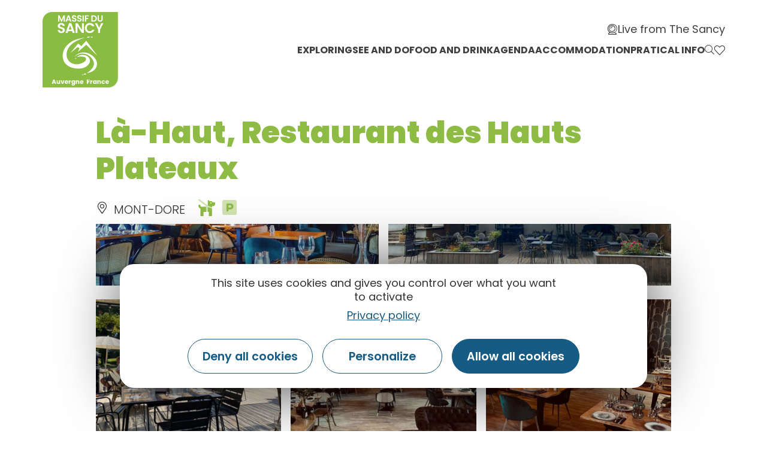

--- FILE ---
content_type: text/html; charset=UTF-8
request_url: https://www.auvergne-sancy.com/en/fiche/restauration/la-haut-restaurant-des-hauts-plateaux-mont-dore_TFO4654034/
body_size: 23004
content:
<!doctype html>
<html lang="en-GB">
<head>
	<meta charset="UTF-8">
		<meta name="viewport" content="width=device-width, initial-scale=1">
	<link rel="profile" href="https://gmpg.org/xfn/11">
	<script>var bskConfig = {"idSite":"sancy","disableTracking":true,"pdfDownload":false,"map":{"center":[45.52847535620515,2.812556587310246],"zoom":8,"markers":{"icon":{"iconUrl":"\/diffusio-3\/public\/assets\/map\/marker-mini.png","iconAnchor":[14,30]}}},"diffusio":{"repertoire":"","url":""},"login":{"facebook":{"clientId":"177673519597757"},"google":{"clientId":"493806151526-765tgredrs9eg1dfudhuak9ne3s7nsgi.apps.googleusercontent.com"}},"lang":"en","connection":false,"list":{"disableDrag":false},"basketList":{"disableDrag":false},"printStyles":".no-print,.add-title-before { display:none!important; }"};</script><meta name='robots' content='index, follow, max-image-preview:large, max-snippet:-1, max-video-preview:-1' />

	<!-- This site is optimized with the Yoast SEO plugin v18.3 - https://yoast.com/wordpress/plugins/seo/ -->
	<title>Là-Haut, Restaurant des Hauts Plateaux</title><link rel="preload" as="style" href="https://fonts.googleapis.com/css?family=Poppins%3A100%2C100italic%2C200%2C200italic%2C300%2C300italic%2C400%2C400italic%2C500%2C500italic%2C600%2C600italic%2C700%2C700italic%2C800%2C800italic%2C900%2C900italic%7CYanone%20Kaffeesatz%3A100%2C100italic%2C200%2C200italic%2C300%2C300italic%2C400%2C400italic%2C500%2C500italic%2C600%2C600italic%2C700%2C700italic%2C800%2C800italic%2C900%2C900italic%7CAnnie%20Use%20Your%20Telescope%3A100%2C100italic%2C200%2C200italic%2C300%2C300italic%2C400%2C400italic%2C500%2C500italic%2C600%2C600italic%2C700%2C700italic%2C800%2C800italic%2C900%2C900italic&#038;display=swap" /><link rel="stylesheet" href="https://fonts.googleapis.com/css?family=Poppins%3A100%2C100italic%2C200%2C200italic%2C300%2C300italic%2C400%2C400italic%2C500%2C500italic%2C600%2C600italic%2C700%2C700italic%2C800%2C800italic%2C900%2C900italic%7CYanone%20Kaffeesatz%3A100%2C100italic%2C200%2C200italic%2C300%2C300italic%2C400%2C400italic%2C500%2C500italic%2C600%2C600italic%2C700%2C700italic%2C800%2C800italic%2C900%2C900italic%7CAnnie%20Use%20Your%20Telescope%3A100%2C100italic%2C200%2C200italic%2C300%2C300italic%2C400%2C400italic%2C500%2C500italic%2C600%2C600italic%2C700%2C700italic%2C800%2C800italic%2C900%2C900italic&#038;display=swap" media="print" onload="this.media='all'" /><noscript><link rel="stylesheet" href="https://fonts.googleapis.com/css?family=Poppins%3A100%2C100italic%2C200%2C200italic%2C300%2C300italic%2C400%2C400italic%2C500%2C500italic%2C600%2C600italic%2C700%2C700italic%2C800%2C800italic%2C900%2C900italic%7CYanone%20Kaffeesatz%3A100%2C100italic%2C200%2C200italic%2C300%2C300italic%2C400%2C400italic%2C500%2C500italic%2C600%2C600italic%2C700%2C700italic%2C800%2C800italic%2C900%2C900italic%7CAnnie%20Use%20Your%20Telescope%3A100%2C100italic%2C200%2C200italic%2C300%2C300italic%2C400%2C400italic%2C500%2C500italic%2C600%2C600italic%2C700%2C700italic%2C800%2C800italic%2C900%2C900italic&#038;display=swap" /></noscript><link rel="stylesheet" href="https://www.auvergne-sancy.com/cache/min/2/c77622b21332333fe5b5f06a79cd2694.css" media="all" data-minify="1" />
	<link rel="canonical" href="/en/fiche/restauration/la-haut-restaurant-des-hauts-plateaux-mont-dore_TFO4654034/" />
	<meta property="og:locale" content="en_GB" />
	<meta property="og:type" content="website" />
	<meta property="og:site_name" content="Auvergne Sancy" />
	<meta name="twitter:card" content="summary_large_image" />
	<meta name="twitter:site" content="@otsancy" />
	<script type="application/ld+json" class="yoast-schema-graph">{"@context":"https://schema.org","@graph":[{"@type":"Organization","@id":"https://www.auvergne-sancy.com/#organization","name":"Auvergne Sancy","url":"https://www.auvergne-sancy.com/","sameAs":["https://www.facebook.com/massif.sancy/","https://www.instagram.com/massifdusancy/","https://fr.linkedin.com/company/office-de-tourisme-du-sancy","https://www.youtube.com/user/otsancy","https://www.pinterest.fr/OTSancy/_created/","https://twitter.com/otsancy"],"logo":{"@type":"ImageObject","@id":"https://www.auvergne-sancy.com/#logo","inLanguage":"en-GB","url":"https://www.auvergne-sancy.com/uploads/sites/2/2020/08/logo-massy-sancy.png","contentUrl":"https://www.auvergne-sancy.com/uploads/sites/2/2020/08/logo-massy-sancy.png","width":128,"height":127,"caption":"Auvergne Sancy"},"image":{"@id":"https://www.auvergne-sancy.com/#logo"}},{"@type":"WebSite","@id":"https://www.auvergne-sancy.com/#website","url":"https://www.auvergne-sancy.com/","name":"Auvergne Sancy","description":"","publisher":{"@id":"https://www.auvergne-sancy.com/#organization"},"potentialAction":[{"@type":"SearchAction","target":{"@type":"EntryPoint","urlTemplate":"https://www.auvergne-sancy.com/?s={search_term_string}"},"query-input":"required name=search_term_string"}],"inLanguage":"en-GB"},{"@type":"WebPage","@id":"#webpage","url":"","name":"","isPartOf":{"@id":"https://www.auvergne-sancy.com/#website"},"breadcrumb":{"@id":"#breadcrumb"},"inLanguage":"en-GB","potentialAction":[{"@type":"ReadAction","target":[""]}]},{"@type":"BreadcrumbList","@id":"#breadcrumb","itemListElement":[{"@type":"ListItem","position":1,"name":"Accueil","item":"https://www.auvergne-sancy.com/"},{"@type":"ListItem","position":2,"name":"Là-Haut, Restaurant des Hauts Plateaux"}]}]}</script>
	<!-- / Yoast SEO plugin. -->


<link rel='dns-prefetch' href='//cdn.laetis.fr' />
<link rel='dns-prefetch' href='//panier.laetis.fr' />
<link rel='dns-prefetch' href='//fonts.googleapis.com' />
<link href='https://fonts.gstatic.com' crossorigin rel='preconnect' />
<link rel='stylesheet' id='dsio-basket-buttons-css'  href='https://panier.laetis.fr/dist/v02/css/buttons.css?ver=5.9.2' type='text/css' media='all' />










<style id='global-styles-inline-css' type='text/css'>
body{--wp--preset--color--black: #000000;--wp--preset--color--cyan-bluish-gray: #abb8c3;--wp--preset--color--white: #ffffff;--wp--preset--color--pale-pink: #f78da7;--wp--preset--color--vivid-red: #cf2e2e;--wp--preset--color--luminous-vivid-orange: #ff6900;--wp--preset--color--luminous-vivid-amber: #fcb900;--wp--preset--color--light-green-cyan: #7bdcb5;--wp--preset--color--vivid-green-cyan: #00d084;--wp--preset--color--pale-cyan-blue: #8ed1fc;--wp--preset--color--vivid-cyan-blue: #0693e3;--wp--preset--color--vivid-purple: #9b51e0;--wp--preset--gradient--vivid-cyan-blue-to-vivid-purple: linear-gradient(135deg,rgba(6,147,227,1) 0%,rgb(155,81,224) 100%);--wp--preset--gradient--light-green-cyan-to-vivid-green-cyan: linear-gradient(135deg,rgb(122,220,180) 0%,rgb(0,208,130) 100%);--wp--preset--gradient--luminous-vivid-amber-to-luminous-vivid-orange: linear-gradient(135deg,rgba(252,185,0,1) 0%,rgba(255,105,0,1) 100%);--wp--preset--gradient--luminous-vivid-orange-to-vivid-red: linear-gradient(135deg,rgba(255,105,0,1) 0%,rgb(207,46,46) 100%);--wp--preset--gradient--very-light-gray-to-cyan-bluish-gray: linear-gradient(135deg,rgb(238,238,238) 0%,rgb(169,184,195) 100%);--wp--preset--gradient--cool-to-warm-spectrum: linear-gradient(135deg,rgb(74,234,220) 0%,rgb(151,120,209) 20%,rgb(207,42,186) 40%,rgb(238,44,130) 60%,rgb(251,105,98) 80%,rgb(254,248,76) 100%);--wp--preset--gradient--blush-light-purple: linear-gradient(135deg,rgb(255,206,236) 0%,rgb(152,150,240) 100%);--wp--preset--gradient--blush-bordeaux: linear-gradient(135deg,rgb(254,205,165) 0%,rgb(254,45,45) 50%,rgb(107,0,62) 100%);--wp--preset--gradient--luminous-dusk: linear-gradient(135deg,rgb(255,203,112) 0%,rgb(199,81,192) 50%,rgb(65,88,208) 100%);--wp--preset--gradient--pale-ocean: linear-gradient(135deg,rgb(255,245,203) 0%,rgb(182,227,212) 50%,rgb(51,167,181) 100%);--wp--preset--gradient--electric-grass: linear-gradient(135deg,rgb(202,248,128) 0%,rgb(113,206,126) 100%);--wp--preset--gradient--midnight: linear-gradient(135deg,rgb(2,3,129) 0%,rgb(40,116,252) 100%);--wp--preset--duotone--dark-grayscale: url('#wp-duotone-dark-grayscale');--wp--preset--duotone--grayscale: url('#wp-duotone-grayscale');--wp--preset--duotone--purple-yellow: url('#wp-duotone-purple-yellow');--wp--preset--duotone--blue-red: url('#wp-duotone-blue-red');--wp--preset--duotone--midnight: url('#wp-duotone-midnight');--wp--preset--duotone--magenta-yellow: url('#wp-duotone-magenta-yellow');--wp--preset--duotone--purple-green: url('#wp-duotone-purple-green');--wp--preset--duotone--blue-orange: url('#wp-duotone-blue-orange');--wp--preset--font-size--small: 13px;--wp--preset--font-size--medium: 20px;--wp--preset--font-size--large: 36px;--wp--preset--font-size--x-large: 42px;}.has-black-color{color: var(--wp--preset--color--black) !important;}.has-cyan-bluish-gray-color{color: var(--wp--preset--color--cyan-bluish-gray) !important;}.has-white-color{color: var(--wp--preset--color--white) !important;}.has-pale-pink-color{color: var(--wp--preset--color--pale-pink) !important;}.has-vivid-red-color{color: var(--wp--preset--color--vivid-red) !important;}.has-luminous-vivid-orange-color{color: var(--wp--preset--color--luminous-vivid-orange) !important;}.has-luminous-vivid-amber-color{color: var(--wp--preset--color--luminous-vivid-amber) !important;}.has-light-green-cyan-color{color: var(--wp--preset--color--light-green-cyan) !important;}.has-vivid-green-cyan-color{color: var(--wp--preset--color--vivid-green-cyan) !important;}.has-pale-cyan-blue-color{color: var(--wp--preset--color--pale-cyan-blue) !important;}.has-vivid-cyan-blue-color{color: var(--wp--preset--color--vivid-cyan-blue) !important;}.has-vivid-purple-color{color: var(--wp--preset--color--vivid-purple) !important;}.has-black-background-color{background-color: var(--wp--preset--color--black) !important;}.has-cyan-bluish-gray-background-color{background-color: var(--wp--preset--color--cyan-bluish-gray) !important;}.has-white-background-color{background-color: var(--wp--preset--color--white) !important;}.has-pale-pink-background-color{background-color: var(--wp--preset--color--pale-pink) !important;}.has-vivid-red-background-color{background-color: var(--wp--preset--color--vivid-red) !important;}.has-luminous-vivid-orange-background-color{background-color: var(--wp--preset--color--luminous-vivid-orange) !important;}.has-luminous-vivid-amber-background-color{background-color: var(--wp--preset--color--luminous-vivid-amber) !important;}.has-light-green-cyan-background-color{background-color: var(--wp--preset--color--light-green-cyan) !important;}.has-vivid-green-cyan-background-color{background-color: var(--wp--preset--color--vivid-green-cyan) !important;}.has-pale-cyan-blue-background-color{background-color: var(--wp--preset--color--pale-cyan-blue) !important;}.has-vivid-cyan-blue-background-color{background-color: var(--wp--preset--color--vivid-cyan-blue) !important;}.has-vivid-purple-background-color{background-color: var(--wp--preset--color--vivid-purple) !important;}.has-black-border-color{border-color: var(--wp--preset--color--black) !important;}.has-cyan-bluish-gray-border-color{border-color: var(--wp--preset--color--cyan-bluish-gray) !important;}.has-white-border-color{border-color: var(--wp--preset--color--white) !important;}.has-pale-pink-border-color{border-color: var(--wp--preset--color--pale-pink) !important;}.has-vivid-red-border-color{border-color: var(--wp--preset--color--vivid-red) !important;}.has-luminous-vivid-orange-border-color{border-color: var(--wp--preset--color--luminous-vivid-orange) !important;}.has-luminous-vivid-amber-border-color{border-color: var(--wp--preset--color--luminous-vivid-amber) !important;}.has-light-green-cyan-border-color{border-color: var(--wp--preset--color--light-green-cyan) !important;}.has-vivid-green-cyan-border-color{border-color: var(--wp--preset--color--vivid-green-cyan) !important;}.has-pale-cyan-blue-border-color{border-color: var(--wp--preset--color--pale-cyan-blue) !important;}.has-vivid-cyan-blue-border-color{border-color: var(--wp--preset--color--vivid-cyan-blue) !important;}.has-vivid-purple-border-color{border-color: var(--wp--preset--color--vivid-purple) !important;}.has-vivid-cyan-blue-to-vivid-purple-gradient-background{background: var(--wp--preset--gradient--vivid-cyan-blue-to-vivid-purple) !important;}.has-light-green-cyan-to-vivid-green-cyan-gradient-background{background: var(--wp--preset--gradient--light-green-cyan-to-vivid-green-cyan) !important;}.has-luminous-vivid-amber-to-luminous-vivid-orange-gradient-background{background: var(--wp--preset--gradient--luminous-vivid-amber-to-luminous-vivid-orange) !important;}.has-luminous-vivid-orange-to-vivid-red-gradient-background{background: var(--wp--preset--gradient--luminous-vivid-orange-to-vivid-red) !important;}.has-very-light-gray-to-cyan-bluish-gray-gradient-background{background: var(--wp--preset--gradient--very-light-gray-to-cyan-bluish-gray) !important;}.has-cool-to-warm-spectrum-gradient-background{background: var(--wp--preset--gradient--cool-to-warm-spectrum) !important;}.has-blush-light-purple-gradient-background{background: var(--wp--preset--gradient--blush-light-purple) !important;}.has-blush-bordeaux-gradient-background{background: var(--wp--preset--gradient--blush-bordeaux) !important;}.has-luminous-dusk-gradient-background{background: var(--wp--preset--gradient--luminous-dusk) !important;}.has-pale-ocean-gradient-background{background: var(--wp--preset--gradient--pale-ocean) !important;}.has-electric-grass-gradient-background{background: var(--wp--preset--gradient--electric-grass) !important;}.has-midnight-gradient-background{background: var(--wp--preset--gradient--midnight) !important;}.has-small-font-size{font-size: var(--wp--preset--font-size--small) !important;}.has-medium-font-size{font-size: var(--wp--preset--font-size--medium) !important;}.has-large-font-size{font-size: var(--wp--preset--font-size--large) !important;}.has-x-large-font-size{font-size: var(--wp--preset--font-size--x-large) !important;}
</style>






















<script type='text/javascript' src='https://www.auvergne-sancy.com/wp-includes/js/jquery/jquery.min.js?ver=3.6.0' id='jquery-core-js'></script>
<script type='text/javascript' src='https://www.auvergne-sancy.com/wp-includes/js/jquery/jquery-migrate.min.js?ver=3.3.2' id='jquery-migrate-js'></script>
<script type='text/javascript' src='https://www.auvergne-sancy.com/plugins/lae-elementor-widgets/assets/libs/leaflet/leaflet.bundle.min.js?ver=1.3.1' id='leaflet-js'></script>
<script type='text/javascript' src='https://cdn.laetis.fr/f/laetis/leaflet/leaflet.vue.extend.js?ver=5.9.2' id='dsio-leaflet-extend-js'></script>
<script type='text/javascript' src='https://www.auvergne-sancy.com/../diffusio-3/public/js/libs/@mapbox/togeojson/togeojson.js?ver=5.9.2' id='leaflet-togeojson-js'></script>
<script type='text/javascript' src='https://www.auvergne-sancy.com/../diffusio-3/public/js/leaflet.elevation/leaflet.elevation.js?ver=5.9.2' id='leaflet-elevation-js'></script>
<script type='text/javascript' src='https://www.auvergne-sancy.com/../diffusio-3/public/js/libs/leaflet.snogylop.js?ver=5.9.2' id='leaflet-snogylop-js'></script>
<script type='text/javascript' src='https://www.auvergne-sancy.com/../diffusio-3/public/js/libs/@fancyapps/fancybox/dist/jquery.fancybox.min.js?ver=1' id='fancybox-js'></script>
<script src="https://www.auvergne-sancy.com/plugins/lae-comments-sancy/assets/main.js?ver=1.0.0" type="module"></script><script type='text/javascript' id='tarteaucitron-js-extra'>
/* <![CDATA[ */
var laeCookiesOptions = {"googletagmanagerId":"","privacyUrl":"\/mentions-legales","analyticsUa":"UA-9994167-2","typeUa":"gtag","facebookpixelId":"","tiktokpixelId":"","matomoId":"4","matomoHost":"https:\/\/matomo.sancy.com\/","matomoJs":"https:\/\/matomo.sancy.com\/matomo.js","is_user_logged_in":""};
/* ]]> */
</script>
<script type='text/javascript' src='https://www.auvergne-sancy.com/plugins/lae-cookies/assets/tarteaucitron/tarteaucitron.js?ver=1.14.0' id='tarteaucitron-js'></script>
<script type='text/javascript' id='lae-cookies-popup-js-extra'>
/* <![CDATA[ */
var laeCookiesOptions = {"googletagmanagerId":"","privacyUrl":"\/mentions-legales","analyticsUa":"UA-9994167-2","typeUa":"gtag","facebookpixelId":"","tiktokpixelId":"","matomoId":"4","matomoHost":"https:\/\/matomo.sancy.com\/","matomoJs":"https:\/\/matomo.sancy.com\/matomo.js","is_user_logged_in":""};
/* ]]> */
</script>
<script type='text/javascript' src='https://www.auvergne-sancy.com/plugins/lae-cookies/assets/js/popup-h.15.0.js?ver=15.0' id='lae-cookies-popup-js'></script>
<script type='text/javascript' id='ecs_ajax_load-js-extra'>
/* <![CDATA[ */
var ecs_ajax_params = {"ajaxurl":"https:\/\/www.auvergne-sancy.com\/wp-admin\/admin-ajax.php","posts":"[]"};
/* ]]> */
</script>
<script type='text/javascript' src='https://www.auvergne-sancy.com/plugins/ele-custom-skin/assets/js/ecs_ajax_pagination.js?ver=3.0.0' id='ecs_ajax_load-js'></script>
<script type='text/javascript' src='https://www.auvergne-sancy.com/plugins/ele-custom-skin/assets/js/ecs.js?ver=3.0.0' id='ecs-script-js'></script>
            <!-- Début matomo lae-cookies -->
            <script>
            var _paq = window._paq = window._paq || [];
            _paq.push([function () {
                var self = this;
                function getOriginalVisitorCookieTimeout() {
                    var now = new Date(),
                        nowTs = Math.round(now.getTime() / 1000),
                        visitorInfo = self.getVisitorInfo();
                    var createTs = parseInt(visitorInfo[2]);
                    var cookieTimeout = 33696000; // 13 mois en secondes
                    var originalTimeout = createTs + cookieTimeout - nowTs;
                    return originalTimeout;
                }
                this.setVisitorCookieTimeout(getOriginalVisitorCookieTimeout());
            }]);
            /* tracker methods like "setCustomDimension" should be called before "trackPageView" */
                        _paq.push(['trackPageView', document.title, {}]);
            _paq.push(['enableLinkTracking']);
            (function() {
                var u="https://matomo.sancy.com/";
                _paq.push(['setTrackerUrl', u+'matomo.php']);
                _paq.push(['setSiteId', '4']);
                var d=document, g=d.createElement('script'), s=d.getElementsByTagName('script')[0];
                g.async=true; g.src='https://matomo.sancy.com/matomo.js'; s.parentNode.insertBefore(g,s);
            })();
            </script>
            <!-- Fin matomo lae-cookies -->
                <meta class="elastic" name="url_thumbnail" content="https://static.apidae-tourisme.com/filestore/objets-touristiques/images/189/93/34954685.jpg">    <meta class="elastic" name="category1" content="restaurant">    <meta class="elastic" name="lang" content="en"><meta property="og:title" content="Là-Haut, Restaurant des Hauts Plateaux" /><meta property="og:type" content="website" /><meta property="og:image" content="https://static.apidae-tourisme.com/filestore/objets-touristiques/images/189/93/34954685.jpg" /><meta property="og:url" content="/en/fiche/restauration/la-haut-restaurant-des-hauts-plateaux-mont-dore_TFO4654034/" /><meta property="og:description" content="In an exceptional bucolic setting, our table offers you a gourmet journey of divine flavours." /><script type="application/ld+json">{"@context":"http:\/\/schema.org\/","@type":"Thing","name":"L\u00e0-Haut, Restaurant des Hauts Plateaux","description":"In an exceptional bucolic setting, our table offers you a gourmet journey of divine flavours.","image":"https:\/\/static.apidae-tourisme.com\/filestore\/objets-touristiques\/images\/189\/93\/34954685.jpg","url":"\/en\/fiche\/restauration\/la-haut-restaurant-des-hauts-plateaux-mont-dore_TFO4654034\/"}</script>        <link rel="alternate" hreflang="en" href="" />
        <link rel="alternate" href="" hreflang="x-default" />
<meta name="twitter:partner" content="tfwp"><link rel="icon" href="https://www.auvergne-sancy.com/uploads/sites/2/2020/08/logo-massy-sancy.png" sizes="32x32" />
<link rel="icon" href="https://www.auvergne-sancy.com/uploads/sites/2/2020/08/logo-massy-sancy.png" sizes="192x192" />
<link rel="apple-touch-icon" href="https://www.auvergne-sancy.com/uploads/sites/2/2020/08/logo-massy-sancy.png" />
<meta name="msapplication-TileImage" content="https://www.auvergne-sancy.com/uploads/sites/2/2020/08/logo-massy-sancy.png" />

<meta name="twitter:card" content="summary"><meta name="twitter:title" content="Là-Haut, Restaurant des Hauts Plateaux"><meta name="twitter:image" content="https://www.auvergne-sancy.com/uploads/sites/2/2021/12/logo-instagram.jpg">
</head>
<body class="page-template-default page page-id-0 page-parent wp-custom-logo elementor-default elementor-kit-10">

<svg xmlns="http://www.w3.org/2000/svg" viewBox="0 0 0 0" width="0" height="0" focusable="false" role="none" style="visibility: hidden; position: absolute; left: -9999px; overflow: hidden;" ><defs><filter id="wp-duotone-dark-grayscale"><feColorMatrix color-interpolation-filters="sRGB" type="matrix" values=" .299 .587 .114 0 0 .299 .587 .114 0 0 .299 .587 .114 0 0 .299 .587 .114 0 0 " /><feComponentTransfer color-interpolation-filters="sRGB" ><feFuncR type="table" tableValues="0 0.49803921568627" /><feFuncG type="table" tableValues="0 0.49803921568627" /><feFuncB type="table" tableValues="0 0.49803921568627" /><feFuncA type="table" tableValues="1 1" /></feComponentTransfer><feComposite in2="SourceGraphic" operator="in" /></filter></defs></svg><svg xmlns="http://www.w3.org/2000/svg" viewBox="0 0 0 0" width="0" height="0" focusable="false" role="none" style="visibility: hidden; position: absolute; left: -9999px; overflow: hidden;" ><defs><filter id="wp-duotone-grayscale"><feColorMatrix color-interpolation-filters="sRGB" type="matrix" values=" .299 .587 .114 0 0 .299 .587 .114 0 0 .299 .587 .114 0 0 .299 .587 .114 0 0 " /><feComponentTransfer color-interpolation-filters="sRGB" ><feFuncR type="table" tableValues="0 1" /><feFuncG type="table" tableValues="0 1" /><feFuncB type="table" tableValues="0 1" /><feFuncA type="table" tableValues="1 1" /></feComponentTransfer><feComposite in2="SourceGraphic" operator="in" /></filter></defs></svg><svg xmlns="http://www.w3.org/2000/svg" viewBox="0 0 0 0" width="0" height="0" focusable="false" role="none" style="visibility: hidden; position: absolute; left: -9999px; overflow: hidden;" ><defs><filter id="wp-duotone-purple-yellow"><feColorMatrix color-interpolation-filters="sRGB" type="matrix" values=" .299 .587 .114 0 0 .299 .587 .114 0 0 .299 .587 .114 0 0 .299 .587 .114 0 0 " /><feComponentTransfer color-interpolation-filters="sRGB" ><feFuncR type="table" tableValues="0.54901960784314 0.98823529411765" /><feFuncG type="table" tableValues="0 1" /><feFuncB type="table" tableValues="0.71764705882353 0.25490196078431" /><feFuncA type="table" tableValues="1 1" /></feComponentTransfer><feComposite in2="SourceGraphic" operator="in" /></filter></defs></svg><svg xmlns="http://www.w3.org/2000/svg" viewBox="0 0 0 0" width="0" height="0" focusable="false" role="none" style="visibility: hidden; position: absolute; left: -9999px; overflow: hidden;" ><defs><filter id="wp-duotone-blue-red"><feColorMatrix color-interpolation-filters="sRGB" type="matrix" values=" .299 .587 .114 0 0 .299 .587 .114 0 0 .299 .587 .114 0 0 .299 .587 .114 0 0 " /><feComponentTransfer color-interpolation-filters="sRGB" ><feFuncR type="table" tableValues="0 1" /><feFuncG type="table" tableValues="0 0.27843137254902" /><feFuncB type="table" tableValues="0.5921568627451 0.27843137254902" /><feFuncA type="table" tableValues="1 1" /></feComponentTransfer><feComposite in2="SourceGraphic" operator="in" /></filter></defs></svg><svg xmlns="http://www.w3.org/2000/svg" viewBox="0 0 0 0" width="0" height="0" focusable="false" role="none" style="visibility: hidden; position: absolute; left: -9999px; overflow: hidden;" ><defs><filter id="wp-duotone-midnight"><feColorMatrix color-interpolation-filters="sRGB" type="matrix" values=" .299 .587 .114 0 0 .299 .587 .114 0 0 .299 .587 .114 0 0 .299 .587 .114 0 0 " /><feComponentTransfer color-interpolation-filters="sRGB" ><feFuncR type="table" tableValues="0 0" /><feFuncG type="table" tableValues="0 0.64705882352941" /><feFuncB type="table" tableValues="0 1" /><feFuncA type="table" tableValues="1 1" /></feComponentTransfer><feComposite in2="SourceGraphic" operator="in" /></filter></defs></svg><svg xmlns="http://www.w3.org/2000/svg" viewBox="0 0 0 0" width="0" height="0" focusable="false" role="none" style="visibility: hidden; position: absolute; left: -9999px; overflow: hidden;" ><defs><filter id="wp-duotone-magenta-yellow"><feColorMatrix color-interpolation-filters="sRGB" type="matrix" values=" .299 .587 .114 0 0 .299 .587 .114 0 0 .299 .587 .114 0 0 .299 .587 .114 0 0 " /><feComponentTransfer color-interpolation-filters="sRGB" ><feFuncR type="table" tableValues="0.78039215686275 1" /><feFuncG type="table" tableValues="0 0.94901960784314" /><feFuncB type="table" tableValues="0.35294117647059 0.47058823529412" /><feFuncA type="table" tableValues="1 1" /></feComponentTransfer><feComposite in2="SourceGraphic" operator="in" /></filter></defs></svg><svg xmlns="http://www.w3.org/2000/svg" viewBox="0 0 0 0" width="0" height="0" focusable="false" role="none" style="visibility: hidden; position: absolute; left: -9999px; overflow: hidden;" ><defs><filter id="wp-duotone-purple-green"><feColorMatrix color-interpolation-filters="sRGB" type="matrix" values=" .299 .587 .114 0 0 .299 .587 .114 0 0 .299 .587 .114 0 0 .299 .587 .114 0 0 " /><feComponentTransfer color-interpolation-filters="sRGB" ><feFuncR type="table" tableValues="0.65098039215686 0.40392156862745" /><feFuncG type="table" tableValues="0 1" /><feFuncB type="table" tableValues="0.44705882352941 0.4" /><feFuncA type="table" tableValues="1 1" /></feComponentTransfer><feComposite in2="SourceGraphic" operator="in" /></filter></defs></svg><svg xmlns="http://www.w3.org/2000/svg" viewBox="0 0 0 0" width="0" height="0" focusable="false" role="none" style="visibility: hidden; position: absolute; left: -9999px; overflow: hidden;" ><defs><filter id="wp-duotone-blue-orange"><feColorMatrix color-interpolation-filters="sRGB" type="matrix" values=" .299 .587 .114 0 0 .299 .587 .114 0 0 .299 .587 .114 0 0 .299 .587 .114 0 0 " /><feComponentTransfer color-interpolation-filters="sRGB" ><feFuncR type="table" tableValues="0.098039215686275 1" /><feFuncG type="table" tableValues="0 0.66274509803922" /><feFuncB type="table" tableValues="0.84705882352941 0.41960784313725" /><feFuncA type="table" tableValues="1 1" /></feComponentTransfer><feComposite in2="SourceGraphic" operator="in" /></filter></defs></svg>		<div data-elementor-type="header" data-elementor-id="39596" class="elementor elementor-39596 elementor-location-header" data-elementor-settings="[]">
					<div class="elementor-section-wrap">
								<section class="elementor-section elementor-top-section elementor-element elementor-element-55eb6c1 elementor-section-full_width lae-header elementor-section-height-default elementor-section-height-default" data-id="55eb6c1" data-element_type="section" data-elastic-exclude="">
						<div class="elementor-container elementor-column-gap-no">
							<div class="elementor-row">
					<div class="elementor-column elementor-col-100 elementor-top-column elementor-element elementor-element-6fa5ce1" data-id="6fa5ce1" data-element_type="column">
			<div class="elementor-column-wrap elementor-element-populated">
							<div class="elementor-widget-wrap">
						<div class="elementor-element elementor-element-30d39ae elementor-widget elementor-widget-lae-mega-menus" data-id="30d39ae" data-element_type="widget" data-widget_type="lae-mega-menus.default">
				<div class="elementor-widget-container">
			    <div class="lae-sh">
        <div class="lae-sh__ct lae-ct">
            <p class="s-logo">
                <a href="/" class="s-logo__lk" title="Retour à la page accueil">
                    <img src="/uploads/2020/08/logo-massy-sancy.png" width="128" height="127" alt="" class="s-logo__img quadri"/>
                </a>
            </p>
    <div class="lae-mega-menu" id="lae-mega-menu-30d39ae">
    <div class="lmm__menu-burger__wrapper">
        <button class="lmm__menu-burger__button" type="button" title="Menu" aria-haspopup="true">
                            <span>Menu</span>
            
            <i aria-hidden="true" class="fa fa-bars"></i>        </button>
    </div>

    <div class="lmm__wrapper">
        <button class="lmm__mm__close" type="button" title="Fermer le menu">
            <i aria-hidden="true" class="fa fa-times"></i>        </button>

            <nav role="navigation" class="lmm__sm">
        <ul class="lmm__sm__right">
            
                            <li>
                    <a class="lmm__sm__link" title="Live from The Sancy" href="https://www.auvergne-sancy.com/live-from-sancy/">
                        <i aria-hidden="true" class="icon icon-webcam-light"></i>                        <span>Live from The Sancy</span>
                    </a>
                </li>
            
                    </ul>
    </nav>
<div class="lmm__mm__wrapper lmm__mm__right">
    <nav class="lmm__mm" role="navigation" itemscope itemtype="http://schema.org/SiteNavigationElement">
        <ul>
            
                            <li class="lmm__mm__item lmm__mm__item__mm">
                    <a class="lmm__mm__link" itemprop="url" title="Exploring" aria-haspopup="true"     >
                        <div class="lmm__mm__link_wrapper">
                                                        <span itemprop="name">Exploring</span>
                        </div>

                        <i aria-hidden="true" class="lmm__mm__link__mobile_icon fa fa-arrow-right"></i>                    </a>

                                            <div class="lmm__mm__dropdown" aria-hidden="true" aria-label="submenu" tabindex="-1">
                            <div class="lmm__mm__dropdown__header">
                                <button type="button" class="lmm__mm__dropdown__back" title="Menu principal">
                                    <i aria-hidden="true" class="fa fa-arrow-left"></i>                                    <span>Menu principal</span>
                                </button>

                                <button class="lmm__mm__dropdown__close" type="button" title="Fermer le menu">
                                    <i aria-hidden="true" class="fa fa-times"></i>                                </button>
                            </div>
                            <div class="lmm__mm__dropdown__content">
                                <style>.elementor-39571 .elementor-element.elementor-element-72f710a > .elementor-container > .elementor-row > .elementor-column > .elementor-column-wrap > .elementor-widget-wrap{align-content:flex-start;align-items:flex-start;}.elementor-39571 .elementor-element.elementor-element-72f710a{margin-top:0px;margin-bottom:0px;padding:45px 0px 045px 0px;}.elementor-bc-flex-widget .elementor-39571 .elementor-element.elementor-element-456ce13.elementor-column .elementor-column-wrap{align-items:center;}.elementor-39571 .elementor-element.elementor-element-456ce13.elementor-column.elementor-element[data-element_type="column"] > .elementor-column-wrap.elementor-element-populated > .elementor-widget-wrap{align-content:center;align-items:center;}.elementor-39571 .elementor-element.elementor-element-456ce13 > .elementor-element-populated{margin:0px 50px 0px 0px;--e-column-margin-right:50px;--e-column-margin-left:0px;}.elementor-39571 .elementor-element.elementor-element-825fbfd{--e-icon-list-icon-size:22px;--e-icon-list-icon-align:right;--e-icon-list-icon-margin:0 0 0 calc(var(--e-icon-list-icon-size, 1em) * 0.25);}.elementor-39571 .elementor-element.elementor-element-825fbfd .elementor-icon-list-text{color:#3F3F3F;padding-left:0px;}.elementor-39571 .elementor-element.elementor-element-825fbfd .elementor-icon-list-item:hover .elementor-icon-list-text{color:var( --e-global-color-primary );}.elementor-39571 .elementor-element.elementor-element-825fbfd .elementor-icon-list-item > .elementor-icon-list-text, .elementor-39571 .elementor-element.elementor-element-825fbfd .elementor-icon-list-item > a{font-family:"Poppins", Sans-serif;font-size:25px;font-weight:500;line-height:30px;}.elementor-39571 .elementor-element.elementor-element-825fbfd > .elementor-widget-container{margin:55px 0px 0px 0px;}.elementor-39571 .elementor-element.elementor-element-a04b2f1 .elementor-icon-list-items:not(.elementor-inline-items) .elementor-icon-list-item:not(:last-child){padding-bottom:calc(15px/2);}.elementor-39571 .elementor-element.elementor-element-a04b2f1 .elementor-icon-list-items:not(.elementor-inline-items) .elementor-icon-list-item:not(:first-child){margin-top:calc(15px/2);}.elementor-39571 .elementor-element.elementor-element-a04b2f1 .elementor-icon-list-items.elementor-inline-items .elementor-icon-list-item{margin-right:calc(15px/2);margin-left:calc(15px/2);}.elementor-39571 .elementor-element.elementor-element-a04b2f1 .elementor-icon-list-items.elementor-inline-items{margin-right:calc(-15px/2);margin-left:calc(-15px/2);}body.rtl .elementor-39571 .elementor-element.elementor-element-a04b2f1 .elementor-icon-list-items.elementor-inline-items .elementor-icon-list-item:after{left:calc(-15px/2);}body:not(.rtl) .elementor-39571 .elementor-element.elementor-element-a04b2f1 .elementor-icon-list-items.elementor-inline-items .elementor-icon-list-item:after{right:calc(-15px/2);}.elementor-39571 .elementor-element.elementor-element-a04b2f1{--e-icon-list-icon-size:14px;}.elementor-39571 .elementor-element.elementor-element-a04b2f1 .elementor-icon-list-item:hover .elementor-icon-list-text{color:#3F3F3F;}.elementor-39571 .elementor-element.elementor-element-a04b2f1 > .elementor-widget-container{margin:10px 0px 0px 0px;padding:30px 0px 0px 0px;}.elementor-39571 .elementor-element.elementor-element-e53e7b1 .elementor-heading-title{color:var( --e-global-color-primary );font-family:"Yanone Kaffeesatz", Sans-serif;font-size:55px;font-weight:400;line-height:55px;}.elementor-39571 .elementor-element.elementor-element-35d381f > .elementor-column-wrap > .elementor-widget-wrap > .elementor-widget:not(.elementor-widget__width-auto):not(.elementor-widget__width-initial):not(:last-child):not(.elementor-absolute){margin-bottom:10px;}.elementor-39571 .elementor-element.elementor-element-6331dca .elementor-cta__content{min-height:250px;text-align:left;}.elementor-39571 .elementor-element.elementor-element-6331dca .elementor-cta .elementor-cta__bg, .elementor-39571 .elementor-element.elementor-element-6331dca .elementor-cta .elementor-cta__bg-overlay{transition-duration:1500ms;}.elementor-39571 .elementor-element.elementor-element-2e3585a > .elementor-column-wrap > .elementor-widget-wrap > .elementor-widget:not(.elementor-widget__width-auto):not(.elementor-widget__width-initial):not(:last-child):not(.elementor-absolute){margin-bottom:10px;}.elementor-39571 .elementor-element.elementor-element-9fd33e3 .elementor-cta__content{min-height:250px;text-align:left;}.elementor-39571 .elementor-element.elementor-element-9fd33e3 .elementor-cta .elementor-cta__bg, .elementor-39571 .elementor-element.elementor-element-9fd33e3 .elementor-cta .elementor-cta__bg-overlay{transition-duration:1500ms;}.elementor-39571 .elementor-element.elementor-element-6478510 > .elementor-column-wrap > .elementor-widget-wrap > .elementor-widget:not(.elementor-widget__width-auto):not(.elementor-widget__width-initial):not(:last-child):not(.elementor-absolute){margin-bottom:10px;}.elementor-39571 .elementor-element.elementor-element-3bfcf24 .elementor-cta__content{min-height:250px;text-align:center;background-color:#76A62A;}.elementor-39571 .elementor-element.elementor-element-3bfcf24 .elementor-view-stacked .elementor-icon{background-color:#FFFFFF;}.elementor-39571 .elementor-element.elementor-element-3bfcf24 .elementor-view-stacked .elementor-icon svg{stroke:#FFFFFF;}.elementor-39571 .elementor-element.elementor-element-3bfcf24 .elementor-view-framed .elementor-icon, .elementor-39571 .elementor-element.elementor-element-3bfcf24 .elementor-view-default .elementor-icon{color:#FFFFFF;border-color:#FFFFFF;}.elementor-39571 .elementor-element.elementor-element-3bfcf24 .elementor-view-framed .elementor-icon, .elementor-39571 .elementor-element.elementor-element-3bfcf24 .elementor-view-default .elementor-icon svg{fill:#FFFFFF;}.elementor-39571 .elementor-element.elementor-element-3bfcf24 .elementor-icon{font-size:60px;}.elementor-39571 .elementor-element.elementor-element-3bfcf24 .elementor-cta__title{font-size:26px;font-weight:600;line-height:30px;color:#FFFFFF;}.elementor-39571 .elementor-element.elementor-element-3bfcf24 .elementor-cta:hover .elementor-cta__content{background-color:#5A831A;}.elementor-39571 .elementor-element.elementor-element-3bfcf24 .elementor-cta:hover .elementor-cta__title{color:#FFFFFF;}.elementor-39571 .elementor-element.elementor-element-3bfcf24 .elementor-cta .elementor-cta__bg, .elementor-39571 .elementor-element.elementor-element-3bfcf24 .elementor-cta .elementor-cta__bg-overlay{transition-duration:1500ms;}.elementor-39571 .elementor-element.elementor-element-5ffebbf > .elementor-column-wrap > .elementor-widget-wrap > .elementor-widget:not(.elementor-widget__width-auto):not(.elementor-widget__width-initial):not(:last-child):not(.elementor-absolute){margin-bottom:10px;}.elementor-39571 .elementor-element.elementor-element-410cf22 .elementor-cta__content{min-height:250px;text-align:left;}.elementor-39571 .elementor-element.elementor-element-410cf22 .elementor-cta .elementor-cta__bg, .elementor-39571 .elementor-element.elementor-element-410cf22 .elementor-cta .elementor-cta__bg-overlay{transition-duration:1500ms;}@media(min-width:768px){.elementor-39571 .elementor-element.elementor-element-456ce13{width:45%;}.elementor-39571 .elementor-element.elementor-element-f4ea28a{width:55%;}}@media(max-width:1024px) and (min-width:768px){.elementor-39571 .elementor-element.elementor-element-35d381f{width:50%;}.elementor-39571 .elementor-element.elementor-element-2e3585a{width:50%;}.elementor-39571 .elementor-element.elementor-element-6478510{width:50%;}.elementor-39571 .elementor-element.elementor-element-5ffebbf{width:50%;}}@media(max-width:1024px){.elementor-39571 .elementor-element.elementor-element-72f710a{padding:45px 0px 45px 0px;}.elementor-39571 .elementor-element.elementor-element-456ce13 > .elementor-element-populated{margin:0px 20px 0px 0px;--e-column-margin-right:20px;--e-column-margin-left:0px;}.elementor-39571 .elementor-element.elementor-element-825fbfd .elementor-icon-list-item > .elementor-icon-list-text, .elementor-39571 .elementor-element.elementor-element-825fbfd .elementor-icon-list-item > a{font-size:22px;line-height:30px;}.elementor-39571 .elementor-element.elementor-element-e53e7b1 .elementor-heading-title{font-size:45px;line-height:45px;}.elementor-39571 .elementor-element.elementor-element-e53e7b1 > .elementor-widget-container{margin:0px 0px 0px 0px;}.elementor-39571 .elementor-element.elementor-element-6331dca .elementor-cta__content{min-height:250px;padding:10px 10px 10px 10px;}.elementor-39571 .elementor-element.elementor-element-6331dca .elementor-cta__title{font-size:22px;line-height:24px;}.elementor-39571 .elementor-element.elementor-element-9fd33e3 .elementor-cta__content{min-height:250px;padding:10px 10px 10px 10px;}.elementor-39571 .elementor-element.elementor-element-9fd33e3 .elementor-cta__title{font-size:22px;line-height:24px;}.elementor-39571 .elementor-element.elementor-element-3bfcf24 .elementor-cta__content{min-height:250px;}.elementor-39571 .elementor-element.elementor-element-3bfcf24 .elementor-cta__title{font-size:22px;line-height:24px;}.elementor-39571 .elementor-element.elementor-element-410cf22 .elementor-cta__content{min-height:250px;padding:10px 10px 10px 10px;}.elementor-39571 .elementor-element.elementor-element-410cf22 .elementor-cta__title{font-size:22px;line-height:24px;}}@media(max-width:767px){.elementor-39571 .elementor-element.elementor-element-456ce13 > .elementor-element-populated{margin:0px 0px 0px 0px;--e-column-margin-right:0px;--e-column-margin-left:0px;}.elementor-39571 .elementor-element.elementor-element-825fbfd .elementor-icon-list-item > .elementor-icon-list-text, .elementor-39571 .elementor-element.elementor-element-825fbfd .elementor-icon-list-item > a{font-size:19px;}.elementor-39571 .elementor-element.elementor-element-825fbfd > .elementor-widget-container{margin:0px 0px 0px 0px;}.elementor-39571 .elementor-element.elementor-element-e53e7b1 .elementor-heading-title{font-size:40px;}.elementor-39571 .elementor-element.elementor-element-e53e7b1 > .elementor-widget-container{margin:50px 20px 0px 20px;}.elementor-39571 .elementor-element.elementor-element-6331dca .elementor-cta__content{min-height:250px;}.elementor-39571 .elementor-element.elementor-element-9fd33e3 .elementor-cta__content{min-height:250px;}.elementor-39571 .elementor-element.elementor-element-3bfcf24 .elementor-cta__content{min-height:250px;}.elementor-39571 .elementor-element.elementor-element-3bfcf24 .elementor-cta__bg-wrapper{min-height:280px;}.elementor-39571 .elementor-element.elementor-element-410cf22 .elementor-cta__content{min-height:250px;text-align:left;}}</style>		<div data-elementor-type="wp-post" data-elementor-id="39571" class="elementor elementor-39571" data-elementor-settings="[]">
						<div class="elementor-inner">
							<div class="elementor-section-wrap">
							<section class="elementor-section elementor-top-section elementor-element elementor-element-72f710a elementor-section-content-top sectionM elementor-section-boxed elementor-section-height-default elementor-section-height-default" data-id="72f710a" data-element_type="section">
						<div class="elementor-container elementor-column-gap-no">
							<div class="elementor-row">
					<div class="elementor-column elementor-col-50 elementor-top-column elementor-element elementor-element-456ce13" data-id="456ce13" data-element_type="column">
			<div class="elementor-column-wrap elementor-element-populated">
							<div class="elementor-widget-wrap">
						<div class="elementor-element elementor-element-825fbfd elementor-align-left liensPleineLargeur elementor-icon-list--layout-traditional elementor-list-item-link-full_width elementor-widget elementor-widget-icon-list" data-id="825fbfd" data-element_type="widget" data-widget_type="icon-list.default">
				<div class="elementor-widget-container">
					<ul class="elementor-icon-list-items">
							<li class="elementor-icon-list-item">
											<a href="https://www.auvergne-sancy.com/exploring/must-dos/">

												<span class="elementor-icon-list-icon">
							<i aria-hidden="true" class="icon icon-arrow-circle-right-solid"></i>						</span>
										<span class="elementor-icon-list-text">The Must-Do's</span>
											</a>
									</li>
								<li class="elementor-icon-list-item">
											<a href="https://www.auvergne-sancy.com/explore/all-destinations/">

												<span class="elementor-icon-list-icon">
							<i aria-hidden="true" class="icon icon-arrow-circle-right-solid"></i>						</span>
										<span class="elementor-icon-list-text">All destinations</span>
											</a>
									</li>
								<li class="elementor-icon-list-item">
											<a href="https://www.auvergne-sancy.com/discover/massif-du-sancy/">

												<span class="elementor-icon-list-icon">
							<i aria-hidden="true" class="icon icon-arrow-circle-right-solid"></i>						</span>
										<span class="elementor-icon-list-text">The Massif du Sancy</span>
											</a>
									</li>
								<li class="elementor-icon-list-item">
											<a href="https://www.auvergne-sancy.com/discover/panoramas-natural-sites/">

												<span class="elementor-icon-list-icon">
							<i aria-hidden="true" class="icon icon-arrow-circle-right-solid"></i>						</span>
										<span class="elementor-icon-list-text">Panoramas and natural sites</span>
											</a>
									</li>
								<li class="elementor-icon-list-item">
											<a href="https://www.auvergne-sancy.com/discover/heritage-and-architecture/%20">

												<span class="elementor-icon-list-icon">
							<i aria-hidden="true" class="icon icon-arrow-circle-right-solid"></i>						</span>
										<span class="elementor-icon-list-text">Heritage and architecture</span>
											</a>
									</li>
						</ul>
				</div>
				</div>
				<div class="elementor-element elementor-element-a04b2f1 elementor-align-left liensSecondaires elementor-icon-list--layout-traditional elementor-list-item-link-full_width elementor-widget elementor-widget-icon-list" data-id="a04b2f1" data-element_type="widget" data-widget_type="icon-list.default">
				<div class="elementor-widget-container">
					<ul class="elementor-icon-list-items">
							<li class="elementor-icon-list-item">
											<a href="https://www.auvergne-sancy.com/exploring/panoramas-natural-sites/top-8-volcanoes-sancy/">

												<span class="elementor-icon-list-icon">
							<i aria-hidden="true" class="icon icon-arrow-circle-right-light"></i>						</span>
										<span class="elementor-icon-list-text">Top 8 volcanoes of Sancy</span>
											</a>
									</li>
								<li class="elementor-icon-list-item">
											<a href="https://www.auvergne-sancy.com/see-and-do/places-to-visit/top-4-most-beautiful-parks-of-sancy/">

												<span class="elementor-icon-list-icon">
							<i aria-hidden="true" class="icon icon-arrow-circle-right-light"></i>						</span>
										<span class="elementor-icon-list-text">Top 4 most beautiful parks of Sancy</span>
											</a>
									</li>
						</ul>
				</div>
				</div>
						</div>
					</div>
		</div>
				<div class="elementor-column elementor-col-50 elementor-top-column elementor-element elementor-element-f4ea28a" data-id="f4ea28a" data-element_type="column">
			<div class="elementor-column-wrap elementor-element-populated">
							<div class="elementor-widget-wrap">
						<div class="elementor-element elementor-element-e53e7b1 titreMenu elementor-widget elementor-widget-heading" data-id="e53e7b1" data-element_type="widget" data-widget_type="heading.default">
				<div class="elementor-widget-container">
			<p class="elementor-heading-title elementor-size-default"><b>What we  </b>recommend</p>		</div>
				</div>
				<section class="elementor-section elementor-inner-section elementor-element elementor-element-9f9ed59 elementor-section-boxed elementor-section-height-default elementor-section-height-default" data-id="9f9ed59" data-element_type="section">
						<div class="elementor-container elementor-column-gap-narrow">
							<div class="elementor-row">
					<div class="elementor-column elementor-col-50 elementor-inner-column elementor-element elementor-element-35d381f" data-id="35d381f" data-element_type="column">
			<div class="elementor-column-wrap elementor-element-populated">
							<div class="elementor-widget-wrap">
						<div class="elementor-element elementor-element-6331dca elementor-cta--skin-cover elementor-cta--valign-bottom menuSuggestion elementor-bg-transform elementor-bg-transform-zoom-in elementor-widget elementor-widget-call-to-action" data-id="6331dca" data-element_type="widget" data-widget_type="call-to-action.default">
				<div class="elementor-widget-container">
					<a class="elementor-cta" href="https://www.auvergne-sancy.com/exploring/panoramas-natural-sites/top-10-panoramic-views/">
					<div class="elementor-cta__bg-wrapper">
				<div class="elementor-cta__bg elementor-bg" style="background-image: url(https://www.auvergne-sancy.com/uploads/sites/2/2021/07/randonneurs-senior-murat-ete-2-768x512.jpg);"></div>
				<div class="elementor-cta__bg-overlay"></div>
			</div>
							<div class="elementor-cta__content">
				
				<span class="elementor-cta__title elementor-cta__content-item elementor-content-item">Top 10 panoramic views</span>
				
							</div>
						</a>
				</div>
				</div>
						</div>
					</div>
		</div>
				<div class="elementor-column elementor-col-50 elementor-inner-column elementor-element elementor-element-2e3585a" data-id="2e3585a" data-element_type="column">
			<div class="elementor-column-wrap elementor-element-populated">
							<div class="elementor-widget-wrap">
						<div class="elementor-element elementor-element-9fd33e3 elementor-cta--skin-cover elementor-cta--valign-bottom menuSuggestion elementor-bg-transform elementor-bg-transform-zoom-in elementor-widget elementor-widget-call-to-action" data-id="9fd33e3" data-element_type="widget" data-widget_type="call-to-action.default">
				<div class="elementor-widget-container">
					<a class="elementor-cta" href="https://www.auvergne-sancy.com/exploring/heritage-and-architecture/medieval-architecture/">
					<div class="elementor-cta__bg-wrapper">
				<div class="elementor-cta__bg elementor-bg" style="background-image: url(https://www.auvergne-sancy.com/uploads/sites/2/2021/07/place-pipet-besse-ete-768x510.jpg);"></div>
				<div class="elementor-cta__bg-overlay"></div>
			</div>
							<div class="elementor-cta__content">
				
				<span class="elementor-cta__title elementor-cta__content-item elementor-content-item">Travel to the medieval time</span>
				
							</div>
						</a>
				</div>
				</div>
						</div>
					</div>
		</div>
								</div>
					</div>
		</section>
				<section class="elementor-section elementor-inner-section elementor-element elementor-element-e430bb9 elementor-reverse-mobile elementor-section-boxed elementor-section-height-default elementor-section-height-default" data-id="e430bb9" data-element_type="section">
						<div class="elementor-container elementor-column-gap-narrow">
							<div class="elementor-row">
					<div class="elementor-column elementor-col-50 elementor-inner-column elementor-element elementor-element-6478510" data-id="6478510" data-element_type="column">
			<div class="elementor-column-wrap elementor-element-populated">
							<div class="elementor-widget-wrap">
						<div class="elementor-element elementor-element-3bfcf24 elementor-cta--valign-middle menuVert elementor-cta--layout-image-above elementor-cta--skin-classic elementor-bg-transform elementor-bg-transform-zoom-in elementor-widget elementor-widget-call-to-action" data-id="3bfcf24" data-element_type="widget" data-widget_type="call-to-action.default">
				<div class="elementor-widget-container">
					<a class="elementor-cta" href="https://www.auvergne-sancy.com/family-friendly-destination/">
							<div class="elementor-cta__content">
									<div class="elementor-content-item elementor-cta__content-item elementor-icon-wrapper elementor-cta__icon elementor-view-default">
						<div class="elementor-icon">
							<i aria-hidden="true" class="fal fa-child"></i>						</div>
					</div>
				
				<span class="elementor-cta__title elementor-cta__content-item elementor-content-item">Family Holidays</span>
				
							</div>
						</a>
				</div>
				</div>
						</div>
					</div>
		</div>
				<div class="elementor-column elementor-col-50 elementor-inner-column elementor-element elementor-element-5ffebbf" data-id="5ffebbf" data-element_type="column">
			<div class="elementor-column-wrap elementor-element-populated">
							<div class="elementor-widget-wrap">
						<div class="elementor-element elementor-element-410cf22 elementor-cta--skin-cover elementor-cta--valign-bottom menuSuggestion elementor-bg-transform elementor-bg-transform-zoom-in elementor-widget elementor-widget-call-to-action" data-id="410cf22" data-element_type="widget" data-widget_type="call-to-action.default">
				<div class="elementor-widget-container">
					<a class="elementor-cta" href="https://www.auvergne-sancy.com/exploring/must-dos/horizons-arts-nature-sancy/">
					<div class="elementor-cta__bg-wrapper">
				<div class="elementor-cta__bg elementor-bg" style="background-image: url(https://www.auvergne-sancy.com/uploads/sites/2/2024/07/w-horizons-arts-nature-en-sancy-2024.jpg);"></div>
				<div class="elementor-cta__bg-overlay"></div>
			</div>
							<div class="elementor-cta__content">
				
				<span class="elementor-cta__title elementor-cta__content-item elementor-content-item">Horizons Sancy</span>
				
							</div>
						</a>
				</div>
				</div>
						</div>
					</div>
		</div>
								</div>
					</div>
		</section>
						</div>
					</div>
		</div>
								</div>
					</div>
		</section>
						</div>
						</div>
					</div>
		                            </div>
                        </div>
                                    </li>
                            <li class="lmm__mm__item lmm__mm__item__mm">
                    <a class="lmm__mm__link" itemprop="url" title="See and do" aria-haspopup="true"     >
                        <div class="lmm__mm__link_wrapper">
                                                        <span itemprop="name">See and do</span>
                        </div>

                        <i aria-hidden="true" class="lmm__mm__link__mobile_icon fa fa-arrow-right"></i>                    </a>

                                            <div class="lmm__mm__dropdown" aria-hidden="true" aria-label="submenu" tabindex="-1">
                            <div class="lmm__mm__dropdown__header">
                                <button type="button" class="lmm__mm__dropdown__back" title="Menu principal">
                                    <i aria-hidden="true" class="fa fa-arrow-left"></i>                                    <span>Menu principal</span>
                                </button>

                                <button class="lmm__mm__dropdown__close" type="button" title="Fermer le menu">
                                    <i aria-hidden="true" class="fa fa-times"></i>                                </button>
                            </div>
                            <div class="lmm__mm__dropdown__content">
                                <style>.elementor-39575 .elementor-element.elementor-element-ecc2a85 > .elementor-container > .elementor-row > .elementor-column > .elementor-column-wrap > .elementor-widget-wrap{align-content:flex-start;align-items:flex-start;}.elementor-39575 .elementor-element.elementor-element-ecc2a85{padding:45px 0px 45px 0px;}.elementor-bc-flex-widget .elementor-39575 .elementor-element.elementor-element-0073870.elementor-column .elementor-column-wrap{align-items:center;}.elementor-39575 .elementor-element.elementor-element-0073870.elementor-column.elementor-element[data-element_type="column"] > .elementor-column-wrap.elementor-element-populated > .elementor-widget-wrap{align-content:center;align-items:center;}.elementor-39575 .elementor-element.elementor-element-0073870 > .elementor-element-populated{margin:0px 50px 0px 0px;--e-column-margin-right:50px;--e-column-margin-left:0px;}.elementor-39575 .elementor-element.elementor-element-e907b04{--e-icon-list-icon-size:22px;--e-icon-list-icon-align:right;--e-icon-list-icon-margin:0 0 0 calc(var(--e-icon-list-icon-size, 1em) * 0.25);}.elementor-39575 .elementor-element.elementor-element-e907b04 .elementor-icon-list-text{color:#3F3F3F;padding-left:0px;}.elementor-39575 .elementor-element.elementor-element-e907b04 .elementor-icon-list-item:hover .elementor-icon-list-text{color:var( --e-global-color-primary );}.elementor-39575 .elementor-element.elementor-element-e907b04 .elementor-icon-list-item > .elementor-icon-list-text, .elementor-39575 .elementor-element.elementor-element-e907b04 .elementor-icon-list-item > a{font-family:"Poppins", Sans-serif;font-size:25px;font-weight:500;line-height:30px;}.elementor-39575 .elementor-element.elementor-element-e907b04 > .elementor-widget-container{margin:55px 0px 0px 0px;}.elementor-39575 .elementor-element.elementor-element-51f17fe .elementor-icon-list-items:not(.elementor-inline-items) .elementor-icon-list-item:not(:last-child){padding-bottom:calc(15px/2);}.elementor-39575 .elementor-element.elementor-element-51f17fe .elementor-icon-list-items:not(.elementor-inline-items) .elementor-icon-list-item:not(:first-child){margin-top:calc(15px/2);}.elementor-39575 .elementor-element.elementor-element-51f17fe .elementor-icon-list-items.elementor-inline-items .elementor-icon-list-item{margin-right:calc(15px/2);margin-left:calc(15px/2);}.elementor-39575 .elementor-element.elementor-element-51f17fe .elementor-icon-list-items.elementor-inline-items{margin-right:calc(-15px/2);margin-left:calc(-15px/2);}body.rtl .elementor-39575 .elementor-element.elementor-element-51f17fe .elementor-icon-list-items.elementor-inline-items .elementor-icon-list-item:after{left:calc(-15px/2);}body:not(.rtl) .elementor-39575 .elementor-element.elementor-element-51f17fe .elementor-icon-list-items.elementor-inline-items .elementor-icon-list-item:after{right:calc(-15px/2);}.elementor-39575 .elementor-element.elementor-element-51f17fe{--e-icon-list-icon-size:14px;}.elementor-39575 .elementor-element.elementor-element-51f17fe .elementor-icon-list-item:hover .elementor-icon-list-text{color:#3F3F3F;}.elementor-39575 .elementor-element.elementor-element-51f17fe > .elementor-widget-container{margin:10px 0px 0px 0px;padding:030px 0px 0px 0px;}.elementor-39575 .elementor-element.elementor-element-9c066a4 .elementor-heading-title{color:var( --e-global-color-primary );font-family:"Yanone Kaffeesatz", Sans-serif;font-size:55px;font-weight:400;line-height:55px;}.elementor-39575 .elementor-element.elementor-element-1e6b109 > .elementor-column-wrap > .elementor-widget-wrap > .elementor-widget:not(.elementor-widget__width-auto):not(.elementor-widget__width-initial):not(:last-child):not(.elementor-absolute){margin-bottom:10px;}.elementor-39575 .elementor-element.elementor-element-7971385 .elementor-cta__content{min-height:250px;text-align:left;}.elementor-39575 .elementor-element.elementor-element-7971385 .elementor-cta .elementor-cta__bg, .elementor-39575 .elementor-element.elementor-element-7971385 .elementor-cta .elementor-cta__bg-overlay{transition-duration:1500ms;}.elementor-39575 .elementor-element.elementor-element-1635d30 > .elementor-column-wrap > .elementor-widget-wrap > .elementor-widget:not(.elementor-widget__width-auto):not(.elementor-widget__width-initial):not(:last-child):not(.elementor-absolute){margin-bottom:10px;}.elementor-39575 .elementor-element.elementor-element-3e9a3f0 .elementor-cta__content{min-height:250px;text-align:left;}.elementor-39575 .elementor-element.elementor-element-3e9a3f0 .elementor-cta .elementor-cta__bg, .elementor-39575 .elementor-element.elementor-element-3e9a3f0 .elementor-cta .elementor-cta__bg-overlay{transition-duration:1500ms;}.elementor-39575 .elementor-element.elementor-element-eb59905 > .elementor-column-wrap > .elementor-widget-wrap > .elementor-widget:not(.elementor-widget__width-auto):not(.elementor-widget__width-initial):not(:last-child):not(.elementor-absolute){margin-bottom:10px;}.elementor-39575 .elementor-element.elementor-element-f818e09 .elementor-cta__content{min-height:250px;text-align:center;background-color:#76A62A;}.elementor-39575 .elementor-element.elementor-element-f818e09 .elementor-view-stacked .elementor-icon{background-color:#FFFFFF;}.elementor-39575 .elementor-element.elementor-element-f818e09 .elementor-view-stacked .elementor-icon svg{stroke:#FFFFFF;}.elementor-39575 .elementor-element.elementor-element-f818e09 .elementor-view-framed .elementor-icon, .elementor-39575 .elementor-element.elementor-element-f818e09 .elementor-view-default .elementor-icon{color:#FFFFFF;border-color:#FFFFFF;}.elementor-39575 .elementor-element.elementor-element-f818e09 .elementor-view-framed .elementor-icon, .elementor-39575 .elementor-element.elementor-element-f818e09 .elementor-view-default .elementor-icon svg{fill:#FFFFFF;}.elementor-39575 .elementor-element.elementor-element-f818e09 .elementor-icon{font-size:60px;}.elementor-39575 .elementor-element.elementor-element-f818e09 .elementor-cta__title{font-size:26px;font-weight:600;line-height:30px;color:#FFFFFF;}.elementor-39575 .elementor-element.elementor-element-f818e09 .elementor-cta:hover .elementor-cta__content{background-color:#5A831A;}.elementor-39575 .elementor-element.elementor-element-f818e09 .elementor-cta:hover .elementor-cta__title{color:#FFFFFF;}.elementor-39575 .elementor-element.elementor-element-f818e09 .elementor-cta .elementor-cta__bg, .elementor-39575 .elementor-element.elementor-element-f818e09 .elementor-cta .elementor-cta__bg-overlay{transition-duration:1500ms;}.elementor-39575 .elementor-element.elementor-element-d07b8bd > .elementor-column-wrap > .elementor-widget-wrap > .elementor-widget:not(.elementor-widget__width-auto):not(.elementor-widget__width-initial):not(:last-child):not(.elementor-absolute){margin-bottom:10px;}.elementor-39575 .elementor-element.elementor-element-84f41e1 .elementor-cta__content{min-height:250px;text-align:left;}.elementor-39575 .elementor-element.elementor-element-84f41e1 .elementor-cta .elementor-cta__bg, .elementor-39575 .elementor-element.elementor-element-84f41e1 .elementor-cta .elementor-cta__bg-overlay{transition-duration:1500ms;}@media(min-width:768px){.elementor-39575 .elementor-element.elementor-element-0073870{width:45%;}.elementor-39575 .elementor-element.elementor-element-222e844{width:55%;}}@media(max-width:1024px){.elementor-39575 .elementor-element.elementor-element-0073870 > .elementor-element-populated{margin:0px 20px 0px 0px;--e-column-margin-right:20px;--e-column-margin-left:0px;}.elementor-39575 .elementor-element.elementor-element-e907b04 .elementor-icon-list-item > .elementor-icon-list-text, .elementor-39575 .elementor-element.elementor-element-e907b04 .elementor-icon-list-item > a{font-size:22px;line-height:30px;}.elementor-39575 .elementor-element.elementor-element-9c066a4 .elementor-heading-title{font-size:45px;line-height:45px;}.elementor-39575 .elementor-element.elementor-element-9c066a4 > .elementor-widget-container{margin:0px 0px 0px 0px;}.elementor-39575 .elementor-element.elementor-element-7971385 .elementor-cta__content{min-height:250px;padding:10px 10px 10px 10px;}.elementor-39575 .elementor-element.elementor-element-7971385 .elementor-cta__title{font-size:22px;line-height:24px;}.elementor-39575 .elementor-element.elementor-element-3e9a3f0 .elementor-cta__content{min-height:250px;padding:10px 10px 10px 10px;}.elementor-39575 .elementor-element.elementor-element-3e9a3f0 .elementor-cta__title{font-size:22px;line-height:24px;}.elementor-39575 .elementor-element.elementor-element-f818e09 .elementor-cta__content{min-height:250px;}.elementor-39575 .elementor-element.elementor-element-f818e09 .elementor-cta__title{font-size:22px;line-height:24px;}.elementor-39575 .elementor-element.elementor-element-84f41e1 .elementor-cta__content{min-height:250px;padding:10px 10px 10px 10px;}.elementor-39575 .elementor-element.elementor-element-84f41e1 .elementor-cta__title{font-size:22px;line-height:24px;}}@media(max-width:767px){.elementor-39575 .elementor-element.elementor-element-0073870 > .elementor-element-populated{margin:0px 0px 0px 0px;--e-column-margin-right:0px;--e-column-margin-left:0px;}.elementor-39575 .elementor-element.elementor-element-e907b04 .elementor-icon-list-item > .elementor-icon-list-text, .elementor-39575 .elementor-element.elementor-element-e907b04 .elementor-icon-list-item > a{font-size:19px;}.elementor-39575 .elementor-element.elementor-element-e907b04 > .elementor-widget-container{margin:0px 0px 0px 0px;}.elementor-39575 .elementor-element.elementor-element-9c066a4 .elementor-heading-title{font-size:40px;}.elementor-39575 .elementor-element.elementor-element-9c066a4 > .elementor-widget-container{margin:50px 20px 0px 20px;}.elementor-39575 .elementor-element.elementor-element-7971385 .elementor-cta__content{min-height:250px;}.elementor-39575 .elementor-element.elementor-element-3e9a3f0 .elementor-cta__content{min-height:250px;}.elementor-39575 .elementor-element.elementor-element-f818e09 .elementor-cta__content{min-height:250px;}.elementor-39575 .elementor-element.elementor-element-f818e09 .elementor-cta__bg-wrapper{min-height:280px;}.elementor-39575 .elementor-element.elementor-element-84f41e1 .elementor-cta__content{min-height:250px;}}</style>		<div data-elementor-type="wp-post" data-elementor-id="39575" class="elementor elementor-39575" data-elementor-settings="[]">
						<div class="elementor-inner">
							<div class="elementor-section-wrap">
							<section class="elementor-section elementor-top-section elementor-element elementor-element-ecc2a85 elementor-section-content-top sectionM elementor-section-boxed elementor-section-height-default elementor-section-height-default" data-id="ecc2a85" data-element_type="section">
						<div class="elementor-container elementor-column-gap-no">
							<div class="elementor-row">
					<div class="elementor-column elementor-col-50 elementor-top-column elementor-element elementor-element-0073870" data-id="0073870" data-element_type="column">
			<div class="elementor-column-wrap elementor-element-populated">
							<div class="elementor-widget-wrap">
						<div class="elementor-element elementor-element-e907b04 elementor-align-left liensPleineLargeur elementor-icon-list--layout-traditional elementor-list-item-link-full_width elementor-widget elementor-widget-icon-list" data-id="e907b04" data-element_type="widget" data-widget_type="icon-list.default">
				<div class="elementor-widget-container">
					<ul class="elementor-icon-list-items">
							<li class="elementor-icon-list-item">
											<a href="https://www.auvergne-sancy.com/see-and-do/walking-and-hiking/">

												<span class="elementor-icon-list-icon">
							<i aria-hidden="true" class="icon icon-arrow-circle-right-solid"></i>						</span>
										<span class="elementor-icon-list-text">Walking and Hiking</span>
											</a>
									</li>
								<li class="elementor-icon-list-item">
											<a href="https://www.auvergne-sancy.com/see-and-do/outdoor-activities/">

												<span class="elementor-icon-list-icon">
							<i aria-hidden="true" class="icon icon-arrow-circle-right-solid"></i>						</span>
										<span class="elementor-icon-list-text">Outdoor activites</span>
											</a>
									</li>
								<li class="elementor-icon-list-item">
											<a href="https://www.auvergne-sancy.com/see-and-do/activities-in-the-snow/">

												<span class="elementor-icon-list-icon">
							<i aria-hidden="true" class="icon icon-arrow-circle-right-solid"></i>						</span>
										<span class="elementor-icon-list-text">Activities in the snow</span>
											</a>
									</li>
								<li class="elementor-icon-list-item">
											<a href="https://www.auvergne-sancy.com/see-and-do/indoor-leisure/">

												<span class="elementor-icon-list-icon">
							<i aria-hidden="true" class="icon icon-arrow-circle-right-solid"></i>						</span>
										<span class="elementor-icon-list-text">Indoor leisure</span>
											</a>
									</li>
								<li class="elementor-icon-list-item">
											<a href="https://www.auvergne-sancy.com/see-and-do/places-to-visit/">

												<span class="elementor-icon-list-icon">
							<i aria-hidden="true" class="icon icon-arrow-circle-right-solid"></i>						</span>
										<span class="elementor-icon-list-text">Places to visit</span>
											</a>
									</li>
						</ul>
				</div>
				</div>
				<div class="elementor-element elementor-element-51f17fe elementor-align-left liensSecondaires elementor-icon-list--layout-traditional elementor-list-item-link-full_width elementor-widget elementor-widget-icon-list" data-id="51f17fe" data-element_type="widget" data-widget_type="icon-list.default">
				<div class="elementor-widget-container">
					<ul class="elementor-icon-list-items">
							<li class="elementor-icon-list-item">
											<a href="https://www.auvergne-sancy.com/see-and-do/all-sports-and-leisure-activities/">

												<span class="elementor-icon-list-icon">
							<i aria-hidden="true" class="icon icon-arrow-circle-right-light"></i>						</span>
										<span class="elementor-icon-list-text">All sports and leisure activities</span>
											</a>
									</li>
								<li class="elementor-icon-list-item">
											<a href="https://www.auvergne-sancy.com/trails/">

												<span class="elementor-icon-list-icon">
							<i aria-hidden="true" class="icon icon-arrow-circle-right-light"></i>						</span>
										<span class="elementor-icon-list-text">All routes in the Sancy Explorer application</span>
											</a>
									</li>
						</ul>
				</div>
				</div>
						</div>
					</div>
		</div>
				<div class="elementor-column elementor-col-50 elementor-top-column elementor-element elementor-element-222e844" data-id="222e844" data-element_type="column">
			<div class="elementor-column-wrap elementor-element-populated">
							<div class="elementor-widget-wrap">
						<div class="elementor-element elementor-element-9c066a4 titreMenu elementor-widget elementor-widget-heading" data-id="9c066a4" data-element_type="widget" data-widget_type="heading.default">
				<div class="elementor-widget-container">
			<p class="elementor-heading-title elementor-size-default"><b>What we</b> recommend</p>		</div>
				</div>
				<section class="elementor-section elementor-inner-section elementor-element elementor-element-9dadbc0 elementor-section-boxed elementor-section-height-default elementor-section-height-default" data-id="9dadbc0" data-element_type="section">
						<div class="elementor-container elementor-column-gap-narrow">
							<div class="elementor-row">
					<div class="elementor-column elementor-col-50 elementor-inner-column elementor-element elementor-element-1e6b109" data-id="1e6b109" data-element_type="column">
			<div class="elementor-column-wrap elementor-element-populated">
							<div class="elementor-widget-wrap">
						<div class="elementor-element elementor-element-7971385 elementor-cta--skin-cover elementor-cta--valign-bottom menuSuggestion elementor-bg-transform elementor-bg-transform-zoom-in elementor-widget elementor-widget-call-to-action" data-id="7971385" data-element_type="widget" data-widget_type="call-to-action.default">
				<div class="elementor-widget-container">
					<a class="elementor-cta" href="https://www.auvergne-sancy.com/see-and-do/outdoor-activities/cycling-in-sancy/">
					<div class="elementor-cta__bg-wrapper">
				<div class="elementor-cta__bg elementor-bg" style="background-image: url(https://www.auvergne-sancy.com/uploads/sites/2/2021/07/otsancy-13652jpg-1920px-768x512.jpg);"></div>
				<div class="elementor-cta__bg-overlay"></div>
			</div>
							<div class="elementor-cta__content">
				
				<span class="elementor-cta__title elementor-cta__content-item elementor-content-item">Cycling in Sancy</span>
				
							</div>
						</a>
				</div>
				</div>
						</div>
					</div>
		</div>
				<div class="elementor-column elementor-col-50 elementor-inner-column elementor-element elementor-element-1635d30" data-id="1635d30" data-element_type="column">
			<div class="elementor-column-wrap elementor-element-populated">
							<div class="elementor-widget-wrap">
						<div class="elementor-element elementor-element-3e9a3f0 elementor-cta--skin-cover elementor-cta--valign-bottom menuSuggestion elementor-bg-transform elementor-bg-transform-zoom-in elementor-widget elementor-widget-call-to-action" data-id="3e9a3f0" data-element_type="widget" data-widget_type="call-to-action.default">
				<div class="elementor-widget-container">
					<a class="elementor-cta" href="https://www.auvergne-sancy.com/see-and-do/a-whole-year-in-sancy-here-we-share-with-you-all-our-favourite-activities-month-by-month/">
					<div class="elementor-cta__bg-wrapper">
				<div class="elementor-cta__bg elementor-bg" style="background-image: url(https://www.auvergne-sancy.com/uploads/sites/2/2021/08/photo-couv-12mois-12activites-2-768x346.jpg);"></div>
				<div class="elementor-cta__bg-overlay"></div>
			</div>
							<div class="elementor-cta__content">
				
				<span class="elementor-cta__title elementor-cta__content-item elementor-content-item">12 months,<br>12 activities in Sancy</span>
				
							</div>
						</a>
				</div>
				</div>
						</div>
					</div>
		</div>
								</div>
					</div>
		</section>
				<section class="elementor-section elementor-inner-section elementor-element elementor-element-a438f07 elementor-reverse-mobile elementor-section-boxed elementor-section-height-default elementor-section-height-default" data-id="a438f07" data-element_type="section">
						<div class="elementor-container elementor-column-gap-narrow">
							<div class="elementor-row">
					<div class="elementor-column elementor-col-50 elementor-inner-column elementor-element elementor-element-eb59905" data-id="eb59905" data-element_type="column">
			<div class="elementor-column-wrap elementor-element-populated">
							<div class="elementor-widget-wrap">
						<div class="elementor-element elementor-element-f818e09 elementor-cta--valign-middle menuVert elementor-cta--layout-image-above elementor-cta--skin-classic elementor-bg-transform elementor-bg-transform-zoom-in elementor-widget elementor-widget-call-to-action" data-id="f818e09" data-element_type="widget" data-widget_type="call-to-action.default">
				<div class="elementor-widget-container">
					<a class="elementor-cta" href="https://www.auvergne-sancy.com/family-friendly-destination/famille-plus-certified-sights-and-activities/">
							<div class="elementor-cta__content">
									<div class="elementor-content-item elementor-cta__content-item elementor-icon-wrapper elementor-cta__icon elementor-view-default">
						<div class="elementor-icon">
							<i aria-hidden="true" class="fal fa-child"></i>						</div>
					</div>
				
				<span class="elementor-cta__title elementor-cta__content-item elementor-content-item">Family visits<br>and activities</span>
				
							</div>
						</a>
				</div>
				</div>
						</div>
					</div>
		</div>
				<div class="elementor-column elementor-col-50 elementor-inner-column elementor-element elementor-element-d07b8bd" data-id="d07b8bd" data-element_type="column">
			<div class="elementor-column-wrap elementor-element-populated">
							<div class="elementor-widget-wrap">
						<div class="elementor-element elementor-element-84f41e1 elementor-cta--skin-cover elementor-cta--valign-bottom menuSuggestion elementor-bg-transform elementor-bg-transform-zoom-in elementor-widget elementor-widget-call-to-action" data-id="84f41e1" data-element_type="widget" data-widget_type="call-to-action.default">
				<div class="elementor-widget-container">
					<a class="elementor-cta" href="https://www.auvergne-sancy.com/see-and-do/walking-and-hiking/long-distance-hiking/the-gr-30-tour-des-lacs-dauvergne/">
					<div class="elementor-cta__bg-wrapper">
				<div class="elementor-cta__bg elementor-bg" style="background-image: url(https://www.auvergne-sancy.com/uploads/sites/2/2021/08/gr30-lac-montcineyre-768x512.jpg);"></div>
				<div class="elementor-cta__bg-overlay"></div>
			</div>
							<div class="elementor-cta__content">
				
				<span class="elementor-cta__title elementor-cta__content-item elementor-content-item">The GR®30 Tour des Lacs d’Auvergne</span>
				
							</div>
						</a>
				</div>
				</div>
						</div>
					</div>
		</div>
								</div>
					</div>
		</section>
						</div>
					</div>
		</div>
								</div>
					</div>
		</section>
						</div>
						</div>
					</div>
		                            </div>
                        </div>
                                    </li>
                            <li class="lmm__mm__item lmm__mm__item__mm">
                    <a class="lmm__mm__link" itemprop="url" title="Food and drink" aria-haspopup="true"     >
                        <div class="lmm__mm__link_wrapper">
                                                        <span itemprop="name">Food and drink</span>
                        </div>

                        <i aria-hidden="true" class="lmm__mm__link__mobile_icon fa fa-arrow-right"></i>                    </a>

                                            <div class="lmm__mm__dropdown" aria-hidden="true" aria-label="submenu" tabindex="-1">
                            <div class="lmm__mm__dropdown__header">
                                <button type="button" class="lmm__mm__dropdown__back" title="Menu principal">
                                    <i aria-hidden="true" class="fa fa-arrow-left"></i>                                    <span>Menu principal</span>
                                </button>

                                <button class="lmm__mm__dropdown__close" type="button" title="Fermer le menu">
                                    <i aria-hidden="true" class="fa fa-times"></i>                                </button>
                            </div>
                            <div class="lmm__mm__dropdown__content">
                                <style>.elementor-39579 .elementor-element.elementor-element-1f881bb > .elementor-container > .elementor-row > .elementor-column > .elementor-column-wrap > .elementor-widget-wrap{align-content:flex-start;align-items:flex-start;}.elementor-39579 .elementor-element.elementor-element-1f881bb{padding:45px 0px 45px 0px;}.elementor-bc-flex-widget .elementor-39579 .elementor-element.elementor-element-588a1b0.elementor-column .elementor-column-wrap{align-items:center;}.elementor-39579 .elementor-element.elementor-element-588a1b0.elementor-column.elementor-element[data-element_type="column"] > .elementor-column-wrap.elementor-element-populated > .elementor-widget-wrap{align-content:center;align-items:center;}.elementor-39579 .elementor-element.elementor-element-588a1b0 > .elementor-element-populated{margin:0px 50px 0px 0px;--e-column-margin-right:50px;--e-column-margin-left:0px;}.elementor-39579 .elementor-element.elementor-element-2b0e259{--e-icon-list-icon-size:22px;--e-icon-list-icon-align:right;--e-icon-list-icon-margin:0 0 0 calc(var(--e-icon-list-icon-size, 1em) * 0.25);}.elementor-39579 .elementor-element.elementor-element-2b0e259 .elementor-icon-list-text{color:#3F3F3F;padding-left:0px;}.elementor-39579 .elementor-element.elementor-element-2b0e259 .elementor-icon-list-item:hover .elementor-icon-list-text{color:var( --e-global-color-primary );}.elementor-39579 .elementor-element.elementor-element-2b0e259 .elementor-icon-list-item > .elementor-icon-list-text, .elementor-39579 .elementor-element.elementor-element-2b0e259 .elementor-icon-list-item > a{font-family:"Poppins", Sans-serif;font-size:25px;font-weight:500;line-height:30px;}.elementor-39579 .elementor-element.elementor-element-2b0e259 > .elementor-widget-container{margin:55px 0px 0px 0px;}.elementor-39579 .elementor-element.elementor-element-ee7eb50 .elementor-heading-title{color:var( --e-global-color-primary );font-family:"Yanone Kaffeesatz", Sans-serif;font-size:55px;font-weight:400;line-height:55px;}.elementor-39579 .elementor-element.elementor-element-890baa8 > .elementor-column-wrap > .elementor-widget-wrap > .elementor-widget:not(.elementor-widget__width-auto):not(.elementor-widget__width-initial):not(:last-child):not(.elementor-absolute){margin-bottom:10px;}.elementor-39579 .elementor-element.elementor-element-2250f9b .elementor-cta__content{min-height:250px;text-align:left;}.elementor-39579 .elementor-element.elementor-element-2250f9b .elementor-cta .elementor-cta__bg, .elementor-39579 .elementor-element.elementor-element-2250f9b .elementor-cta .elementor-cta__bg-overlay{transition-duration:1500ms;}.elementor-39579 .elementor-element.elementor-element-522d5fb > .elementor-column-wrap > .elementor-widget-wrap > .elementor-widget:not(.elementor-widget__width-auto):not(.elementor-widget__width-initial):not(:last-child):not(.elementor-absolute){margin-bottom:10px;}.elementor-39579 .elementor-element.elementor-element-39d838c .elementor-cta__content{min-height:250px;text-align:left;}.elementor-39579 .elementor-element.elementor-element-39d838c .elementor-cta .elementor-cta__bg, .elementor-39579 .elementor-element.elementor-element-39d838c .elementor-cta .elementor-cta__bg-overlay{transition-duration:1500ms;}.elementor-39579 .elementor-element.elementor-element-4a86024 > .elementor-column-wrap > .elementor-widget-wrap > .elementor-widget:not(.elementor-widget__width-auto):not(.elementor-widget__width-initial):not(:last-child):not(.elementor-absolute){margin-bottom:10px;}.elementor-39579 .elementor-element.elementor-element-2bcb2b0 .elementor-cta__content{min-height:250px;text-align:center;background-color:#76A62A;}.elementor-39579 .elementor-element.elementor-element-2bcb2b0 .elementor-view-stacked .elementor-icon{background-color:#FFFFFF;}.elementor-39579 .elementor-element.elementor-element-2bcb2b0 .elementor-view-stacked .elementor-icon svg{stroke:#FFFFFF;}.elementor-39579 .elementor-element.elementor-element-2bcb2b0 .elementor-view-framed .elementor-icon, .elementor-39579 .elementor-element.elementor-element-2bcb2b0 .elementor-view-default .elementor-icon{color:#FFFFFF;border-color:#FFFFFF;}.elementor-39579 .elementor-element.elementor-element-2bcb2b0 .elementor-view-framed .elementor-icon, .elementor-39579 .elementor-element.elementor-element-2bcb2b0 .elementor-view-default .elementor-icon svg{fill:#FFFFFF;}.elementor-39579 .elementor-element.elementor-element-2bcb2b0 .elementor-icon{font-size:60px;}.elementor-39579 .elementor-element.elementor-element-2bcb2b0 .elementor-cta__title{font-size:26px;font-weight:600;line-height:30px;color:#FFFFFF;}.elementor-39579 .elementor-element.elementor-element-2bcb2b0 .elementor-cta:hover .elementor-cta__content{background-color:#5A831A;}.elementor-39579 .elementor-element.elementor-element-2bcb2b0 .elementor-cta:hover .elementor-cta__title{color:#FFFFFF;}.elementor-39579 .elementor-element.elementor-element-2bcb2b0 .elementor-cta .elementor-cta__bg, .elementor-39579 .elementor-element.elementor-element-2bcb2b0 .elementor-cta .elementor-cta__bg-overlay{transition-duration:1500ms;}.elementor-39579 .elementor-element.elementor-element-5969435 > .elementor-column-wrap > .elementor-widget-wrap > .elementor-widget:not(.elementor-widget__width-auto):not(.elementor-widget__width-initial):not(:last-child):not(.elementor-absolute){margin-bottom:10px;}.elementor-39579 .elementor-element.elementor-element-af113af .elementor-cta__content{min-height:250px;text-align:left;}.elementor-39579 .elementor-element.elementor-element-af113af .elementor-cta .elementor-cta__bg, .elementor-39579 .elementor-element.elementor-element-af113af .elementor-cta .elementor-cta__bg-overlay{transition-duration:1500ms;}@media(min-width:768px){.elementor-39579 .elementor-element.elementor-element-588a1b0{width:45%;}.elementor-39579 .elementor-element.elementor-element-553eadc{width:55%;}}@media(max-width:1024px){.elementor-39579 .elementor-element.elementor-element-588a1b0 > .elementor-element-populated{margin:0px 20px 0px 0px;--e-column-margin-right:20px;--e-column-margin-left:0px;}.elementor-39579 .elementor-element.elementor-element-2b0e259 .elementor-icon-list-item > .elementor-icon-list-text, .elementor-39579 .elementor-element.elementor-element-2b0e259 .elementor-icon-list-item > a{font-size:22px;line-height:30px;}.elementor-39579 .elementor-element.elementor-element-ee7eb50 .elementor-heading-title{font-size:45px;line-height:45px;}.elementor-39579 .elementor-element.elementor-element-ee7eb50 > .elementor-widget-container{margin:0px 0px 0px 0px;}.elementor-39579 .elementor-element.elementor-element-2250f9b .elementor-cta__content{min-height:250px;padding:10px 10px 10px 10px;}.elementor-39579 .elementor-element.elementor-element-2250f9b .elementor-cta__title{font-size:22px;line-height:24px;}.elementor-39579 .elementor-element.elementor-element-39d838c .elementor-cta__content{min-height:250px;padding:10px 10px 10px 10px;}.elementor-39579 .elementor-element.elementor-element-39d838c .elementor-cta__title{font-size:22px;line-height:24px;}.elementor-39579 .elementor-element.elementor-element-2bcb2b0 .elementor-cta__content{min-height:250px;}.elementor-39579 .elementor-element.elementor-element-2bcb2b0 .elementor-cta__title{font-size:22px;line-height:24px;}.elementor-39579 .elementor-element.elementor-element-af113af .elementor-cta__content{min-height:250px;padding:10px 10px 10px 10px;}.elementor-39579 .elementor-element.elementor-element-af113af .elementor-cta__title{font-size:22px;line-height:24px;}}@media(max-width:767px){.elementor-39579 .elementor-element.elementor-element-588a1b0 > .elementor-element-populated{margin:0px 0px 0px 0px;--e-column-margin-right:0px;--e-column-margin-left:0px;}.elementor-39579 .elementor-element.elementor-element-2b0e259 .elementor-icon-list-item > .elementor-icon-list-text, .elementor-39579 .elementor-element.elementor-element-2b0e259 .elementor-icon-list-item > a{font-size:19px;}.elementor-39579 .elementor-element.elementor-element-2b0e259 > .elementor-widget-container{margin:0px 0px 0px 0px;}.elementor-39579 .elementor-element.elementor-element-ee7eb50 .elementor-heading-title{font-size:40px;}.elementor-39579 .elementor-element.elementor-element-ee7eb50 > .elementor-widget-container{margin:50px 20px 0px 20px;}.elementor-39579 .elementor-element.elementor-element-2250f9b .elementor-cta__content{min-height:250px;}.elementor-39579 .elementor-element.elementor-element-39d838c .elementor-cta__content{min-height:250px;}.elementor-39579 .elementor-element.elementor-element-2bcb2b0 .elementor-cta__content{min-height:250px;}.elementor-39579 .elementor-element.elementor-element-2bcb2b0 .elementor-cta__bg-wrapper{min-height:280px;}.elementor-39579 .elementor-element.elementor-element-af113af .elementor-cta__content{min-height:250px;}}</style>		<div data-elementor-type="wp-post" data-elementor-id="39579" class="elementor elementor-39579" data-elementor-settings="[]">
						<div class="elementor-inner">
							<div class="elementor-section-wrap">
							<section class="elementor-section elementor-top-section elementor-element elementor-element-1f881bb elementor-section-content-top sectionM elementor-section-boxed elementor-section-height-default elementor-section-height-default" data-id="1f881bb" data-element_type="section">
						<div class="elementor-container elementor-column-gap-no">
							<div class="elementor-row">
					<div class="elementor-column elementor-col-50 elementor-top-column elementor-element elementor-element-588a1b0" data-id="588a1b0" data-element_type="column">
			<div class="elementor-column-wrap elementor-element-populated">
							<div class="elementor-widget-wrap">
						<div class="elementor-element elementor-element-2b0e259 elementor-align-left liensPleineLargeur elementor-icon-list--layout-traditional elementor-list-item-link-full_width elementor-widget elementor-widget-icon-list" data-id="2b0e259" data-element_type="widget" data-widget_type="icon-list.default">
				<div class="elementor-widget-container">
					<ul class="elementor-icon-list-items">
							<li class="elementor-icon-list-item">
											<a href="https://www.auvergne-sancy.com/food-and-drink/restaurants/">

												<span class="elementor-icon-list-icon">
							<i aria-hidden="true" class="icon icon-arrow-circle-right-solid"></i>						</span>
										<span class="elementor-icon-list-text">Restaurants</span>
											</a>
									</li>
								<li class="elementor-icon-list-item">
											<a href="https://www.auvergne-sancy.com/food-and-drink/top-auvergne-specialities/">

												<span class="elementor-icon-list-icon">
							<i aria-hidden="true" class="icon icon-arrow-circle-right-solid"></i>						</span>
										<span class="elementor-icon-list-text">Top Auvergne specialities</span>
											</a>
									</li>
								<li class="elementor-icon-list-item">
											<a href="https://www.auvergne-sancy.com/food-and-drink/local-producers/">

												<span class="elementor-icon-list-icon">
							<i aria-hidden="true" class="icon icon-arrow-circle-right-solid"></i>						</span>
										<span class="elementor-icon-list-text">Producers</span>
											</a>
									</li>
								<li class="elementor-icon-list-item">
											<a href="https://www.auvergne-sancy.com/food-and-drink/local-product-shops/">

												<span class="elementor-icon-list-icon">
							<i aria-hidden="true" class="icon icon-arrow-circle-right-solid"></i>						</span>
										<span class="elementor-icon-list-text">Local product shops</span>
											</a>
									</li>
								<li class="elementor-icon-list-item">
											<a href="https://www.auvergne-sancy.com/food-and-drink/local-markets/">

												<span class="elementor-icon-list-icon">
							<i aria-hidden="true" class="icon icon-arrow-circle-right-solid"></i>						</span>
										<span class="elementor-icon-list-text">Local markets</span>
											</a>
									</li>
								<li class="elementor-icon-list-item">
											<a href="https://www.auvergne-sancy.com/food-and-drink/bars/">

												<span class="elementor-icon-list-icon">
							<i aria-hidden="true" class="icon icon-arrow-circle-right-solid"></i>						</span>
										<span class="elementor-icon-list-text">Bars</span>
											</a>
									</li>
						</ul>
				</div>
				</div>
						</div>
					</div>
		</div>
				<div class="elementor-column elementor-col-50 elementor-top-column elementor-element elementor-element-553eadc" data-id="553eadc" data-element_type="column">
			<div class="elementor-column-wrap elementor-element-populated">
							<div class="elementor-widget-wrap">
						<div class="elementor-element elementor-element-ee7eb50 titreMenu elementor-widget elementor-widget-heading" data-id="ee7eb50" data-element_type="widget" data-widget_type="heading.default">
				<div class="elementor-widget-container">
			<p class="elementor-heading-title elementor-size-default"><b>What we</b> recommend</p>		</div>
				</div>
				<section class="elementor-section elementor-inner-section elementor-element elementor-element-f2a0912 elementor-section-boxed elementor-section-height-default elementor-section-height-default" data-id="f2a0912" data-element_type="section">
						<div class="elementor-container elementor-column-gap-narrow">
							<div class="elementor-row">
					<div class="elementor-column elementor-col-50 elementor-inner-column elementor-element elementor-element-890baa8" data-id="890baa8" data-element_type="column">
			<div class="elementor-column-wrap elementor-element-populated">
							<div class="elementor-widget-wrap">
						<div class="elementor-element elementor-element-2250f9b elementor-cta--skin-cover elementor-cta--valign-bottom menuSuggestion elementor-bg-transform elementor-bg-transform-zoom-in elementor-widget elementor-widget-call-to-action" data-id="2250f9b" data-element_type="widget" data-widget_type="call-to-action.default">
				<div class="elementor-widget-container">
					<a class="elementor-cta" href="https://www.auvergne-sancy.com/explore/unmissable/the-pdo-saint-nectaire-cheese/">
					<div class="elementor-cta__bg-wrapper">
				<div class="elementor-cta__bg elementor-bg" style="background-image: url(https://www.auvergne-sancy.com/uploads/sites/2/2021/07/fromage-saint-4-768x512.jpg);"></div>
				<div class="elementor-cta__bg-overlay"></div>
			</div>
							<div class="elementor-cta__content">
				
				<span class="elementor-cta__title elementor-cta__content-item elementor-content-item">The PDO <br> Saint-Nectaire cheese</span>
				
							</div>
						</a>
				</div>
				</div>
						</div>
					</div>
		</div>
				<div class="elementor-column elementor-col-50 elementor-inner-column elementor-element elementor-element-522d5fb" data-id="522d5fb" data-element_type="column">
			<div class="elementor-column-wrap elementor-element-populated">
							<div class="elementor-widget-wrap">
						<div class="elementor-element elementor-element-39d838c elementor-cta--skin-cover elementor-cta--valign-bottom menuSuggestion elementor-bg-transform elementor-bg-transform-zoom-in elementor-widget elementor-widget-call-to-action" data-id="39d838c" data-element_type="widget" data-widget_type="call-to-action.default">
				<div class="elementor-widget-container">
					<a class="elementor-cta" href="https://www.auvergne-sancy.com/exploring/must-dos/eating-truffade/">
					<div class="elementor-cta__bg-wrapper">
				<div class="elementor-cta__bg elementor-bg" style="background-image: url(https://www.auvergne-sancy.com/uploads/sites/2/2021/07/manger-truffade-cuisson-768x1152.jpg);"></div>
				<div class="elementor-cta__bg-overlay"></div>
			</div>
							<div class="elementor-cta__content">
				
				<span class="elementor-cta__title elementor-cta__content-item elementor-content-item">Eating a truffade</span>
				
							</div>
						</a>
				</div>
				</div>
						</div>
					</div>
		</div>
								</div>
					</div>
		</section>
				<section class="elementor-section elementor-inner-section elementor-element elementor-element-21eea7d elementor-reverse-mobile elementor-section-boxed elementor-section-height-default elementor-section-height-default" data-id="21eea7d" data-element_type="section">
						<div class="elementor-container elementor-column-gap-narrow">
							<div class="elementor-row">
					<div class="elementor-column elementor-col-50 elementor-inner-column elementor-element elementor-element-4a86024" data-id="4a86024" data-element_type="column">
			<div class="elementor-column-wrap elementor-element-populated">
							<div class="elementor-widget-wrap">
						<div class="elementor-element elementor-element-2bcb2b0 elementor-cta--valign-middle menuVert elementor-cta--layout-image-above elementor-cta--skin-classic elementor-bg-transform elementor-bg-transform-zoom-in elementor-widget elementor-widget-call-to-action" data-id="2bcb2b0" data-element_type="widget" data-widget_type="call-to-action.default">
				<div class="elementor-widget-container">
					<a class="elementor-cta" href="https://www.auvergne-sancy.com/family-friendly-destination/famille-plus-certified-restaurants/">
							<div class="elementor-cta__content">
									<div class="elementor-content-item elementor-cta__content-item elementor-icon-wrapper elementor-cta__icon elementor-view-default">
						<div class="elementor-icon">
							<i aria-hidden="true" class="fal fa-child"></i>						</div>
					</div>
				
				<span class="elementor-cta__title elementor-cta__content-item elementor-content-item">Family<br> Restaurants</span>
				
							</div>
						</a>
				</div>
				</div>
						</div>
					</div>
		</div>
				<div class="elementor-column elementor-col-50 elementor-inner-column elementor-element elementor-element-5969435" data-id="5969435" data-element_type="column">
			<div class="elementor-column-wrap elementor-element-populated">
							<div class="elementor-widget-wrap">
						<div class="elementor-element elementor-element-af113af elementor-cta--skin-cover elementor-cta--valign-bottom menuSuggestion elementor-bg-transform elementor-bg-transform-zoom-in elementor-widget elementor-widget-call-to-action" data-id="af113af" data-element_type="widget" data-widget_type="call-to-action.default">
				<div class="elementor-widget-container">
					<a class="elementor-cta" href="https://www.auvergne-sancy.com/food-and-drink/recipe-fresh-tome-brioche/">
					<div class="elementor-cta__bg-wrapper">
				<div class="elementor-cta__bg elementor-bg" style="background-image: url(https://www.auvergne-sancy.com/uploads/sites/2/2022/11/brioche-de-tome-fraiche-images-vincent-tiphine-videos-768x512.jpg);"></div>
				<div class="elementor-cta__bg-overlay"></div>
			</div>
							<div class="elementor-cta__content">
				
				<span class="elementor-cta__title elementor-cta__content-item elementor-content-item">Recipe: Fresh tome brioche</span>
				
							</div>
						</a>
				</div>
				</div>
						</div>
					</div>
		</div>
								</div>
					</div>
		</section>
						</div>
					</div>
		</div>
								</div>
					</div>
		</section>
						</div>
						</div>
					</div>
		                            </div>
                        </div>
                                    </li>
                            <li class="lmm__mm__item lmm__mm__item__mm">
                    <a class="lmm__mm__link" itemprop="url" title="Agenda" aria-haspopup="true"     >
                        <div class="lmm__mm__link_wrapper">
                                                        <span itemprop="name">Agenda</span>
                        </div>

                        <i aria-hidden="true" class="lmm__mm__link__mobile_icon fa fa-arrow-right"></i>                    </a>

                                            <div class="lmm__mm__dropdown" aria-hidden="true" aria-label="submenu" tabindex="-1">
                            <div class="lmm__mm__dropdown__header">
                                <button type="button" class="lmm__mm__dropdown__back" title="Menu principal">
                                    <i aria-hidden="true" class="fa fa-arrow-left"></i>                                    <span>Menu principal</span>
                                </button>

                                <button class="lmm__mm__dropdown__close" type="button" title="Fermer le menu">
                                    <i aria-hidden="true" class="fa fa-times"></i>                                </button>
                            </div>
                            <div class="lmm__mm__dropdown__content">
                                <style>.elementor-39583 .elementor-element.elementor-element-bd89082 > .elementor-container > .elementor-row > .elementor-column > .elementor-column-wrap > .elementor-widget-wrap{align-content:flex-start;align-items:flex-start;}.elementor-39583 .elementor-element.elementor-element-bd89082{padding:45px 0px 45px 0px;}.elementor-bc-flex-widget .elementor-39583 .elementor-element.elementor-element-09b8cdc.elementor-column .elementor-column-wrap{align-items:flex-start;}.elementor-39583 .elementor-element.elementor-element-09b8cdc.elementor-column.elementor-element[data-element_type="column"] > .elementor-column-wrap.elementor-element-populated > .elementor-widget-wrap{align-content:flex-start;align-items:flex-start;}.elementor-39583 .elementor-element.elementor-element-09b8cdc > .elementor-element-populated{margin:0px 50px 0px 0px;--e-column-margin-right:50px;--e-column-margin-left:0px;}.elementor-39583 .elementor-element.elementor-element-5cccf4b .elementor-heading-title{color:var( --e-global-color-primary );font-family:"Yanone Kaffeesatz", Sans-serif;font-size:55px;font-weight:400;line-height:55px;}.elementor-39583 .elementor-element.elementor-element-360efc3{--e-icon-list-icon-size:22px;--e-icon-list-icon-align:right;--e-icon-list-icon-margin:0 0 0 calc(var(--e-icon-list-icon-size, 1em) * 0.25);}.elementor-39583 .elementor-element.elementor-element-360efc3 .elementor-icon-list-text{color:#3F3F3F;padding-left:0px;}.elementor-39583 .elementor-element.elementor-element-360efc3 .elementor-icon-list-item:hover .elementor-icon-list-text{color:var( --e-global-color-primary );}.elementor-39583 .elementor-element.elementor-element-360efc3 .elementor-icon-list-item > .elementor-icon-list-text, .elementor-39583 .elementor-element.elementor-element-360efc3 .elementor-icon-list-item > a{font-family:"Poppins", Sans-serif;font-size:25px;font-weight:500;line-height:30px;}.elementor-39583 .elementor-element.elementor-element-360efc3 > .elementor-widget-container{margin:20px 0px 0px 0px;}.elementor-bc-flex-widget .elementor-39583 .elementor-element.elementor-element-9c54fce.elementor-column .elementor-column-wrap{align-items:flex-start;}.elementor-39583 .elementor-element.elementor-element-9c54fce.elementor-column.elementor-element[data-element_type="column"] > .elementor-column-wrap.elementor-element-populated > .elementor-widget-wrap{align-content:flex-start;align-items:flex-start;}.elementor-39583 .elementor-element.elementor-element-9c54fce > .elementor-element-populated{margin:0px 50px 0px 0px;--e-column-margin-right:50px;--e-column-margin-left:0px;}.elementor-39583 .elementor-element.elementor-element-488f68d .elementor-heading-title{color:var( --e-global-color-primary );font-family:"Yanone Kaffeesatz", Sans-serif;font-size:55px;font-weight:400;line-height:55px;}.elementor-39583 .elementor-element.elementor-element-241fc39{--e-icon-list-icon-size:22px;--e-icon-list-icon-align:right;--e-icon-list-icon-margin:0 0 0 calc(var(--e-icon-list-icon-size, 1em) * 0.25);}.elementor-39583 .elementor-element.elementor-element-241fc39 .elementor-icon-list-text{color:#3F3F3F;padding-left:0px;}.elementor-39583 .elementor-element.elementor-element-241fc39 .elementor-icon-list-item:hover .elementor-icon-list-text{color:var( --e-global-color-primary );}.elementor-39583 .elementor-element.elementor-element-241fc39 .elementor-icon-list-item > .elementor-icon-list-text, .elementor-39583 .elementor-element.elementor-element-241fc39 .elementor-icon-list-item > a{font-family:"Poppins", Sans-serif;font-size:25px;font-weight:500;line-height:30px;}.elementor-39583 .elementor-element.elementor-element-241fc39 > .elementor-widget-container{margin:20px 0px 0px 0px;}.elementor-39583 .elementor-element.elementor-element-29d0d62 .elementor-icon-list-items:not(.elementor-inline-items) .elementor-icon-list-item:not(:last-child){padding-bottom:calc(15px/2);}.elementor-39583 .elementor-element.elementor-element-29d0d62 .elementor-icon-list-items:not(.elementor-inline-items) .elementor-icon-list-item:not(:first-child){margin-top:calc(15px/2);}.elementor-39583 .elementor-element.elementor-element-29d0d62 .elementor-icon-list-items.elementor-inline-items .elementor-icon-list-item{margin-right:calc(15px/2);margin-left:calc(15px/2);}.elementor-39583 .elementor-element.elementor-element-29d0d62 .elementor-icon-list-items.elementor-inline-items{margin-right:calc(-15px/2);margin-left:calc(-15px/2);}body.rtl .elementor-39583 .elementor-element.elementor-element-29d0d62 .elementor-icon-list-items.elementor-inline-items .elementor-icon-list-item:after{left:calc(-15px/2);}body:not(.rtl) .elementor-39583 .elementor-element.elementor-element-29d0d62 .elementor-icon-list-items.elementor-inline-items .elementor-icon-list-item:after{right:calc(-15px/2);}.elementor-39583 .elementor-element.elementor-element-29d0d62{--e-icon-list-icon-size:14px;}.elementor-39583 .elementor-element.elementor-element-29d0d62 .elementor-icon-list-item:hover .elementor-icon-list-text{color:#3F3F3F;}.elementor-39583 .elementor-element.elementor-element-29d0d62 > .elementor-widget-container{margin:10px 0px 0px 0px;padding:30px 0px 0px 0px;}.elementor-bc-flex-widget .elementor-39583 .elementor-element.elementor-element-d319d9a.elementor-column .elementor-column-wrap{align-items:flex-start;}.elementor-39583 .elementor-element.elementor-element-d319d9a.elementor-column.elementor-element[data-element_type="column"] > .elementor-column-wrap.elementor-element-populated > .elementor-widget-wrap{align-content:flex-start;align-items:flex-start;}.elementor-39583 .elementor-element.elementor-element-b7f392c .elementor-heading-title{color:var( --e-global-color-primary );font-family:"Yanone Kaffeesatz", Sans-serif;font-size:55px;font-weight:400;line-height:55px;}.elementor-39583 .elementor-element.elementor-element-fc993e7 .elementor-cta__content{min-height:250px;text-align:left;}.elementor-39583 .elementor-element.elementor-element-fc993e7 .elementor-cta .elementor-cta__bg, .elementor-39583 .elementor-element.elementor-element-fc993e7 .elementor-cta .elementor-cta__bg-overlay{transition-duration:1500ms;}.elementor-39583 .elementor-element.elementor-element-e7eb28e .elementor-cta__content{min-height:250px;text-align:left;}.elementor-39583 .elementor-element.elementor-element-e7eb28e .elementor-cta .elementor-cta__bg, .elementor-39583 .elementor-element.elementor-element-e7eb28e .elementor-cta .elementor-cta__bg-overlay{transition-duration:1500ms;}@media(max-width:1024px) and (min-width:768px){.elementor-39583 .elementor-element.elementor-element-09b8cdc{width:100%;}.elementor-39583 .elementor-element.elementor-element-9c54fce{width:50%;}.elementor-39583 .elementor-element.elementor-element-d319d9a{width:50%;}}@media(max-width:1024px){.elementor-39583 .elementor-element.elementor-element-09b8cdc > .elementor-element-populated{margin:0px 20px 45px 0px;--e-column-margin-right:20px;--e-column-margin-left:0px;}.elementor-39583 .elementor-element.elementor-element-5cccf4b .elementor-heading-title{font-size:45px;line-height:45px;}.elementor-39583 .elementor-element.elementor-element-5cccf4b > .elementor-widget-container{margin:0px 0px 0px 0px;}.elementor-39583 .elementor-element.elementor-element-360efc3 .elementor-icon-list-item > .elementor-icon-list-text, .elementor-39583 .elementor-element.elementor-element-360efc3 .elementor-icon-list-item > a{font-size:22px;line-height:30px;}.elementor-39583 .elementor-element.elementor-element-b09caf5 > .elementor-widget-container{margin:0px 00px 0px 20px;}.elementor-39583 .elementor-element.elementor-element-488f68d .elementor-heading-title{font-size:45px;line-height:45px;}.elementor-39583 .elementor-element.elementor-element-488f68d > .elementor-widget-container{margin:0px 0px 0px 0px;}.elementor-39583 .elementor-element.elementor-element-241fc39 .elementor-icon-list-item > .elementor-icon-list-text, .elementor-39583 .elementor-element.elementor-element-241fc39 .elementor-icon-list-item > a{font-size:22px;line-height:30px;}.elementor-39583 .elementor-element.elementor-element-b7f392c .elementor-heading-title{font-size:45px;line-height:45px;}.elementor-39583 .elementor-element.elementor-element-b7f392c > .elementor-widget-container{margin:0px 0px 0px 0px;}.elementor-39583 .elementor-element.elementor-element-fc993e7 .elementor-cta__content{min-height:250px;padding:10px 10px 10px 10px;}.elementor-39583 .elementor-element.elementor-element-fc993e7 .elementor-cta__title{font-size:22px;line-height:24px;}.elementor-39583 .elementor-element.elementor-element-e7eb28e .elementor-cta__content{min-height:250px;padding:10px 10px 10px 10px;}.elementor-39583 .elementor-element.elementor-element-e7eb28e .elementor-cta__title{font-size:22px;line-height:24px;}}@media(max-width:767px){.elementor-39583 .elementor-element.elementor-element-09b8cdc > .elementor-element-populated{margin:0px 0px 45px 0px;--e-column-margin-right:0px;--e-column-margin-left:0px;}.elementor-39583 .elementor-element.elementor-element-5cccf4b .elementor-heading-title{font-size:40px;}.elementor-39583 .elementor-element.elementor-element-5cccf4b > .elementor-widget-container{margin:50px 20px 0px 20px;}.elementor-39583 .elementor-element.elementor-element-360efc3 .elementor-icon-list-item > .elementor-icon-list-text, .elementor-39583 .elementor-element.elementor-element-360efc3 .elementor-icon-list-item > a{font-size:19px;}.elementor-39583 .elementor-element.elementor-element-360efc3 > .elementor-widget-container{margin:0px 0px 0px 0px;}.elementor-39583 .elementor-element.elementor-element-b09caf5 > .elementor-widget-container{margin:0px 10px 0px 10px;}.elementor-39583 .elementor-element.elementor-element-9c54fce > .elementor-element-populated{margin:0px 0px 0px 0px;--e-column-margin-right:0px;--e-column-margin-left:0px;}.elementor-39583 .elementor-element.elementor-element-488f68d .elementor-heading-title{font-size:40px;}.elementor-39583 .elementor-element.elementor-element-488f68d > .elementor-widget-container{margin:50px 20px 0px 20px;}.elementor-39583 .elementor-element.elementor-element-241fc39 .elementor-icon-list-item > .elementor-icon-list-text, .elementor-39583 .elementor-element.elementor-element-241fc39 .elementor-icon-list-item > a{font-size:19px;}.elementor-39583 .elementor-element.elementor-element-241fc39 > .elementor-widget-container{margin:0px 0px 0px 0px;}.elementor-39583 .elementor-element.elementor-element-b7f392c .elementor-heading-title{font-size:40px;}.elementor-39583 .elementor-element.elementor-element-b7f392c > .elementor-widget-container{margin:50px 20px 0px 20px;}.elementor-39583 .elementor-element.elementor-element-fc993e7 .elementor-cta__content{min-height:250px;}.elementor-39583 .elementor-element.elementor-element-e7eb28e .elementor-cta__content{min-height:250px;}}</style>		<div data-elementor-type="wp-post" data-elementor-id="39583" class="elementor elementor-39583" data-elementor-settings="[]">
						<div class="elementor-inner">
							<div class="elementor-section-wrap">
							<section class="elementor-section elementor-top-section elementor-element elementor-element-bd89082 elementor-section-content-top sectionM elementor-section-boxed elementor-section-height-default elementor-section-height-default" data-id="bd89082" data-element_type="section">
						<div class="elementor-container elementor-column-gap-no">
							<div class="elementor-row">
					<div class="elementor-column elementor-col-33 elementor-top-column elementor-element elementor-element-09b8cdc" data-id="09b8cdc" data-element_type="column">
			<div class="elementor-column-wrap elementor-element-populated">
							<div class="elementor-widget-wrap">
						<div class="elementor-element elementor-element-5cccf4b titreMenu elementor-widget elementor-widget-heading" data-id="5cccf4b" data-element_type="widget" data-widget_type="heading.default">
				<div class="elementor-widget-container">
			<p class="elementor-heading-title elementor-size-default"><b>What can</b> I do?</p>		</div>
				</div>
				<div class="elementor-element elementor-element-360efc3 elementor-align-left liensPleineLargeurSmall elementor-icon-list--layout-traditional elementor-list-item-link-full_width elementor-widget elementor-widget-icon-list" data-id="360efc3" data-element_type="widget" data-widget_type="icon-list.default">
				<div class="elementor-widget-container">
					<ul class="elementor-icon-list-items">
							<li class="elementor-icon-list-item">
											<a href="https://www.auvergne-sancy.com/agenda/full-agenda/today/">

												<span class="elementor-icon-list-icon">
							<i aria-hidden="true" class="icon icon-chevron-right"></i>						</span>
										<span class="elementor-icon-list-text">Today</span>
											</a>
									</li>
								<li class="elementor-icon-list-item">
											<a href="https://www.auvergne-sancy.com/agenda/full-agenda/this-week/">

												<span class="elementor-icon-list-icon">
							<i aria-hidden="true" class="icon icon-chevron-right"></i>						</span>
										<span class="elementor-icon-list-text">This week</span>
											</a>
									</li>
								<li class="elementor-icon-list-item">
											<a href="https://www.auvergne-sancy.com/agenda/full-agenda/week-end/">

												<span class="elementor-icon-list-icon">
							<i aria-hidden="true" class="icon icon-chevron-right"></i>						</span>
										<span class="elementor-icon-list-text">Next week-end</span>
											</a>
									</li>
						</ul>
				</div>
				</div>
				<div class="elementor-element elementor-element-b09caf5 btrMenuLarge elementor-widget elementor-widget-lae-button elementor-widget-button" data-id="b09caf5" data-element_type="widget" data-widget_type="lae-button.default">
				<div class="elementor-widget-container">
			<a href=" https://www.auvergne-sancy.com/agenda/full-agenda" class="btn theme-button btn--outline" title="The full agenda"><span class="text">The full agenda</span></a>		</div>
				</div>
						</div>
					</div>
		</div>
				<div class="elementor-column elementor-col-33 elementor-top-column elementor-element elementor-element-9c54fce" data-id="9c54fce" data-element_type="column">
			<div class="elementor-column-wrap elementor-element-populated">
							<div class="elementor-widget-wrap">
						<div class="elementor-element elementor-element-488f68d titreMenu elementor-widget elementor-widget-heading" data-id="488f68d" data-element_type="widget" data-widget_type="heading.default">
				<div class="elementor-widget-container">
			<p class="elementor-heading-title elementor-size-default"><b>By</b> topic</p>		</div>
				</div>
				<div class="elementor-element elementor-element-241fc39 elementor-align-left liensPleineLargeurSmall elementor-icon-list--layout-traditional elementor-list-item-link-full_width elementor-widget elementor-widget-icon-list" data-id="241fc39" data-element_type="widget" data-widget_type="icon-list.default">
				<div class="elementor-widget-container">
					<ul class="elementor-icon-list-items">
							<li class="elementor-icon-list-item">
											<a href="https://www.auvergne-sancy.com/agenda/exhibitions/">

												<span class="elementor-icon-list-icon">
							<i aria-hidden="true" class="icon icon-chevron-right"></i>						</span>
										<span class="elementor-icon-list-text">Exhibitions</span>
											</a>
									</li>
								<li class="elementor-icon-list-item">
											<a href="https://www.auvergne-sancy.com/agenda/markets/%20">

												<span class="elementor-icon-list-icon">
							<i aria-hidden="true" class="icon icon-chevron-right"></i>						</span>
										<span class="elementor-icon-list-text">Markets</span>
											</a>
									</li>
								<li class="elementor-icon-list-item">
											<a href="https://www.auvergne-sancy.com/family-friendly-destination/famille-plus-calendar/">

												<span class="elementor-icon-list-icon">
							<i aria-hidden="true" class="icon icon-chevron-right"></i>						</span>
										<span class="elementor-icon-list-text">Family</span>
											</a>
									</li>
						</ul>
				</div>
				</div>
				<div class="elementor-element elementor-element-29d0d62 elementor-align-left liensSecondaires elementor-icon-list--layout-traditional elementor-list-item-link-full_width elementor-widget elementor-widget-icon-list" data-id="29d0d62" data-element_type="widget" data-widget_type="icon-list.default">
				<div class="elementor-widget-container">
					<ul class="elementor-icon-list-items">
							<li class="elementor-icon-list-item">
											<a href="https://www.auvergne-sancy.com/agenda/top-10-events-of-the-year/">

												<span class="elementor-icon-list-icon">
							<i aria-hidden="true" class="icon icon-arrow-circle-right-solid"></i>						</span>
										<span class="elementor-icon-list-text">Top 10 events of the year</span>
											</a>
									</li>
								<li class="elementor-icon-list-item">
										<span class="elementor-icon-list-text"></span>
									</li>
						</ul>
				</div>
				</div>
						</div>
					</div>
		</div>
				<div class="elementor-column elementor-col-33 elementor-top-column elementor-element elementor-element-d319d9a" data-id="d319d9a" data-element_type="column">
			<div class="elementor-column-wrap elementor-element-populated">
							<div class="elementor-widget-wrap">
						<div class="elementor-element elementor-element-b7f392c titreMenu elementor-widget elementor-widget-heading" data-id="b7f392c" data-element_type="widget" data-widget_type="heading.default">
				<div class="elementor-widget-container">
			<p class="elementor-heading-title elementor-size-default"><b>Do not</b> miss!</p>		</div>
				</div>
				<div class="elementor-element elementor-element-fc993e7 elementor-cta--skin-cover elementor-cta--valign-bottom menuSuggestion elementor-bg-transform elementor-bg-transform-zoom-in elementor-widget elementor-widget-call-to-action" data-id="fc993e7" data-element_type="widget" data-widget_type="call-to-action.default">
				<div class="elementor-widget-container">
					<a class="elementor-cta" href="https://www.horizons-sancy.com/" target="_blank">
					<div class="elementor-cta__bg-wrapper">
				<div class="elementor-cta__bg elementor-bg" style="background-image: url(https://www.auvergne-sancy.com/uploads/sites/2/2025/03/w-horizons-arts-nature-en-sancy-2025.jpg);"></div>
				<div class="elementor-cta__bg-overlay"></div>
			</div>
							<div class="elementor-cta__content">
				
				<span class="elementor-cta__title elementor-cta__content-item elementor-content-item">Horizons"Arts-Nature" en Sancy</span>
				
							</div>
						</a>
				</div>
				</div>
				<div class="elementor-element elementor-element-e7eb28e elementor-cta--skin-cover elementor-cta--valign-bottom menuSuggestion elementor-bg-transform elementor-bg-transform-zoom-in elementor-widget elementor-widget-call-to-action" data-id="e7eb28e" data-element_type="widget" data-widget_type="call-to-action.default">
				<div class="elementor-widget-container">
					<a class="elementor-cta" href="https://www.auvergne-sancy.com/en/fiche/fete-et-manifestation/festival-sancy-snow-jazz-mont-dore_TFO4856374/" target="_blank">
					<div class="elementor-cta__bg-wrapper">
				<div class="elementor-cta__bg elementor-bg" style="background-image: url(https://www.auvergne-sancy.com/uploads/sites/2/2024/09/w-sancy-snow-jazz.jpg);"></div>
				<div class="elementor-cta__bg-overlay"></div>
			</div>
							<div class="elementor-cta__content">
				
				<span class="elementor-cta__title elementor-cta__content-item elementor-content-item">Sancy Snow Jazz Festival</span>
				
							</div>
						</a>
				</div>
				</div>
						</div>
					</div>
		</div>
								</div>
					</div>
		</section>
						</div>
						</div>
					</div>
		                            </div>
                        </div>
                                    </li>
                            <li class="lmm__mm__item lmm__mm__item__mm">
                    <a class="lmm__mm__link" itemprop="url" title="Accommodation" aria-haspopup="true"     >
                        <div class="lmm__mm__link_wrapper">
                                                        <span itemprop="name">Accommodation</span>
                        </div>

                        <i aria-hidden="true" class="lmm__mm__link__mobile_icon fa fa-arrow-right"></i>                    </a>

                                            <div class="lmm__mm__dropdown" aria-hidden="true" aria-label="submenu" tabindex="-1">
                            <div class="lmm__mm__dropdown__header">
                                <button type="button" class="lmm__mm__dropdown__back" title="Menu principal">
                                    <i aria-hidden="true" class="fa fa-arrow-left"></i>                                    <span>Menu principal</span>
                                </button>

                                <button class="lmm__mm__dropdown__close" type="button" title="Fermer le menu">
                                    <i aria-hidden="true" class="fa fa-times"></i>                                </button>
                            </div>
                            <div class="lmm__mm__dropdown__content">
                                <style>.elementor-39587 .elementor-element.elementor-element-c05bfbd > .elementor-container > .elementor-row > .elementor-column > .elementor-column-wrap > .elementor-widget-wrap{align-content:flex-start;align-items:flex-start;}.elementor-39587 .elementor-element.elementor-element-c05bfbd{padding:45px 0px 45px 0px;}.elementor-bc-flex-widget .elementor-39587 .elementor-element.elementor-element-b896d9b.elementor-column .elementor-column-wrap{align-items:flex-start;}.elementor-39587 .elementor-element.elementor-element-b896d9b.elementor-column.elementor-element[data-element_type="column"] > .elementor-column-wrap.elementor-element-populated > .elementor-widget-wrap{align-content:flex-start;align-items:flex-start;}.elementor-39587 .elementor-element.elementor-element-b896d9b > .elementor-element-populated{margin:0px 0px 0px 0px;--e-column-margin-right:0px;--e-column-margin-left:0px;}.elementor-39587 .elementor-element.elementor-element-a2e3555 .elementor-heading-title{color:var( --e-global-color-primary );font-family:"Yanone Kaffeesatz", Sans-serif;font-size:55px;font-weight:400;line-height:55px;}.elementor-39587 .elementor-element.elementor-element-0255b89{--e-icon-list-icon-size:22px;--e-icon-list-icon-align:right;--e-icon-list-icon-margin:0 0 0 calc(var(--e-icon-list-icon-size, 1em) * 0.25);}.elementor-39587 .elementor-element.elementor-element-0255b89 .elementor-icon-list-text{color:#3F3F3F;padding-left:0px;}.elementor-39587 .elementor-element.elementor-element-0255b89 .elementor-icon-list-item:hover .elementor-icon-list-text{color:var( --e-global-color-primary );}.elementor-39587 .elementor-element.elementor-element-0255b89 .elementor-icon-list-item > .elementor-icon-list-text, .elementor-39587 .elementor-element.elementor-element-0255b89 .elementor-icon-list-item > a{font-family:"Poppins", Sans-serif;font-size:25px;font-weight:500;line-height:30px;}.elementor-39587 .elementor-element.elementor-element-0255b89 > .elementor-widget-container{margin:0px 0px 0px 0px;}.elementor-39587 .elementor-element.elementor-element-014e03e{--e-icon-list-icon-size:22px;--e-icon-list-icon-align:right;--e-icon-list-icon-margin:0 0 0 calc(var(--e-icon-list-icon-size, 1em) * 0.25);}.elementor-39587 .elementor-element.elementor-element-014e03e .elementor-icon-list-text{color:#3F3F3F;padding-left:0px;}.elementor-39587 .elementor-element.elementor-element-014e03e .elementor-icon-list-item:hover .elementor-icon-list-text{color:var( --e-global-color-primary );}.elementor-39587 .elementor-element.elementor-element-014e03e .elementor-icon-list-item > .elementor-icon-list-text, .elementor-39587 .elementor-element.elementor-element-014e03e .elementor-icon-list-item > a{font-family:"Poppins", Sans-serif;font-size:25px;font-weight:500;line-height:30px;}.elementor-39587 .elementor-element.elementor-element-014e03e > .elementor-widget-container{margin:95px 0px 0px 0px;}.elementor-39587 .elementor-element.elementor-element-b204d54{text-align:center;}.elementor-39587 .elementor-element.elementor-element-b204d54 > .elementor-widget-container{margin:10px 0px 10px 0px;}.elementor-39587 .elementor-element.elementor-element-f2f2dab{text-align:center;}.elementor-39587 .elementor-element.elementor-element-f2f2dab > .elementor-widget-container{margin:10px 0px 10px 0px;}.elementor-39587 .elementor-element.elementor-element-cb5e361{text-align:center;}.elementor-39587 .elementor-element.elementor-element-cb5e361 > .elementor-widget-container{margin:10px 0px 10px 0px;}.elementor-39587 .elementor-element.elementor-element-b014d6a{text-align:center;}.elementor-39587 .elementor-element.elementor-element-b014d6a > .elementor-widget-container{margin:10px 0px 10px 0px;}.elementor-39587 .elementor-element.elementor-element-c213c54{text-align:center;}.elementor-39587 .elementor-element.elementor-element-c213c54 > .elementor-widget-container{margin:10px 0px 10px 0px;}.elementor-39587 .elementor-element.elementor-element-4969df6{text-align:center;}.elementor-39587 .elementor-element.elementor-element-4969df6 > .elementor-widget-container{margin:10px 0px 10px 0px;}@media(max-width:1024px) and (min-width:768px){.elementor-39587 .elementor-element.elementor-element-2dc35d8{width:33%;}.elementor-39587 .elementor-element.elementor-element-3cbb7d1{width:33%;}.elementor-39587 .elementor-element.elementor-element-355ac1c{width:33%;}.elementor-39587 .elementor-element.elementor-element-7d477c2{width:33%;}.elementor-39587 .elementor-element.elementor-element-42c5c16{width:33%;}.elementor-39587 .elementor-element.elementor-element-51474c3{width:33%;}}@media(max-width:1024px){.elementor-39587 .elementor-element.elementor-element-b896d9b > .elementor-element-populated{margin:0px 0px 0px 0px;--e-column-margin-right:0px;--e-column-margin-left:0px;}.elementor-39587 .elementor-element.elementor-element-a2e3555 .elementor-heading-title{font-size:45px;line-height:45px;}.elementor-39587 .elementor-element.elementor-element-a2e3555 > .elementor-widget-container{margin:0px 0px 0px 0px;}.elementor-39587 .elementor-element.elementor-element-0255b89 .elementor-icon-list-item > .elementor-icon-list-text, .elementor-39587 .elementor-element.elementor-element-0255b89 .elementor-icon-list-item > a{font-size:22px;line-height:30px;}.elementor-39587 .elementor-element.elementor-element-014e03e .elementor-icon-list-item > .elementor-icon-list-text, .elementor-39587 .elementor-element.elementor-element-014e03e .elementor-icon-list-item > a{font-size:22px;line-height:30px;}.elementor-39587 .elementor-element.elementor-element-17ac835{margin-top:30px;margin-bottom:0px;}}@media(max-width:767px){.elementor-39587 .elementor-element.elementor-element-b896d9b > .elementor-column-wrap > .elementor-widget-wrap > .elementor-widget:not(.elementor-widget__width-auto):not(.elementor-widget__width-initial):not(:last-child):not(.elementor-absolute){margin-bottom:0px;}.elementor-39587 .elementor-element.elementor-element-b896d9b > .elementor-element-populated{margin:0px 0px 0px 0px;--e-column-margin-right:0px;--e-column-margin-left:0px;}.elementor-39587 .elementor-element.elementor-element-a2e3555 .elementor-heading-title{font-size:40px;}.elementor-39587 .elementor-element.elementor-element-a2e3555 > .elementor-widget-container{margin:50px 20px 0px 20px;}.elementor-39587 .elementor-element.elementor-element-0255b89 .elementor-icon-list-item > .elementor-icon-list-text, .elementor-39587 .elementor-element.elementor-element-0255b89 .elementor-icon-list-item > a{font-size:19px;}.elementor-39587 .elementor-element.elementor-element-0255b89 > .elementor-widget-container{margin:0px 0px 0px 0px;}.elementor-39587 .elementor-element.elementor-element-b0945c6 > .elementor-element-populated{margin:20px 0px 0px 0px;--e-column-margin-right:0px;--e-column-margin-left:0px;}.elementor-39587 .elementor-element.elementor-element-014e03e .elementor-icon-list-item > .elementor-icon-list-text, .elementor-39587 .elementor-element.elementor-element-014e03e .elementor-icon-list-item > a{font-size:19px;}.elementor-39587 .elementor-element.elementor-element-014e03e > .elementor-widget-container{margin:0px 0px 0px 0px;}.elementor-39587 .elementor-element.elementor-element-17ac835{margin-top:30px;margin-bottom:0px;}.elementor-39587 .elementor-element.elementor-element-2dc35d8{width:50%;}.elementor-39587 .elementor-element.elementor-element-3cbb7d1{width:50%;}.elementor-39587 .elementor-element.elementor-element-355ac1c{width:50%;}.elementor-39587 .elementor-element.elementor-element-7d477c2{width:50%;}.elementor-39587 .elementor-element.elementor-element-42c5c16{width:50%;}.elementor-39587 .elementor-element.elementor-element-51474c3{width:50%;}}</style>		<div data-elementor-type="wp-post" data-elementor-id="39587" class="elementor elementor-39587" data-elementor-settings="[]">
						<div class="elementor-inner">
							<div class="elementor-section-wrap">
							<section class="elementor-section elementor-top-section elementor-element elementor-element-c05bfbd elementor-section-content-top sectionM elementor-section-boxed elementor-section-height-default elementor-section-height-default" data-id="c05bfbd" data-element_type="section">
						<div class="elementor-container elementor-column-gap-no">
							<div class="elementor-row">
					<div class="elementor-column elementor-col-100 elementor-top-column elementor-element elementor-element-b896d9b" data-id="b896d9b" data-element_type="column">
			<div class="elementor-column-wrap elementor-element-populated">
							<div class="elementor-widget-wrap">
						<section class="elementor-section elementor-inner-section elementor-element elementor-element-1df4eee elementor-section-boxed elementor-section-height-default elementor-section-height-default" data-id="1df4eee" data-element_type="section">
						<div class="elementor-container elementor-column-gap-no">
							<div class="elementor-row">
					<div class="elementor-column elementor-col-50 elementor-inner-column elementor-element elementor-element-5048611" data-id="5048611" data-element_type="column">
			<div class="elementor-column-wrap elementor-element-populated">
							<div class="elementor-widget-wrap">
						<div class="elementor-element elementor-element-a2e3555 titreMenu elementor-widget elementor-widget-heading" data-id="a2e3555" data-element_type="widget" data-widget_type="heading.default">
				<div class="elementor-widget-container">
			<p class="elementor-heading-title elementor-size-default">Accommodations</p>		</div>
				</div>
				<div class="elementor-element elementor-element-0255b89 elementor-align-left liensPleineLargeurSmall elementor-icon-list--layout-traditional elementor-list-item-link-full_width elementor-widget elementor-widget-icon-list" data-id="0255b89" data-element_type="widget" data-widget_type="icon-list.default">
				<div class="elementor-widget-container">
					<ul class="elementor-icon-list-items">
							<li class="elementor-icon-list-item">
											<a href="https://www.auvergne-sancy.com/accomodation/hotels/">

												<span class="elementor-icon-list-icon">
							<i aria-hidden="true" class="icon icon-chevron-right"></i>						</span>
										<span class="elementor-icon-list-text">Hotels</span>
											</a>
									</li>
								<li class="elementor-icon-list-item">
											<a href="https://www.auvergne-sancy.com/accomodation/holiday-rentals/">

												<span class="elementor-icon-list-icon">
							<i aria-hidden="true" class="icon icon-chevron-right"></i>						</span>
										<span class="elementor-icon-list-text">Holiday rentals</span>
											</a>
									</li>
								<li class="elementor-icon-list-item">
											<a href="https://www.auvergne-sancy.com/accomodation/bed-and-breakfast/">

												<span class="elementor-icon-list-icon">
							<i aria-hidden="true" class="icon icon-chevron-right"></i>						</span>
										<span class="elementor-icon-list-text">Bed and Breakfast</span>
											</a>
									</li>
								<li class="elementor-icon-list-item">
											<a href="https://www.auvergne-sancy.com/accomodation/campsites/">

												<span class="elementor-icon-list-icon">
							<i aria-hidden="true" class="icon icon-chevron-right"></i>						</span>
										<span class="elementor-icon-list-text">Campsites</span>
											</a>
									</li>
								<li class="elementor-icon-list-item">
											<a href="https://www.auvergne-sancy.com/accomodation/camper-van-sites/">

												<span class="elementor-icon-list-icon">
							<i aria-hidden="true" class="icon icon-chevron-right"></i>						</span>
										<span class="elementor-icon-list-text">Camper Van sites</span>
											</a>
									</li>
								<li class="elementor-icon-list-item">
											<a href="https://www.auvergne-sancy.com/accomodation/holiday-villages/">

												<span class="elementor-icon-list-icon">
							<i aria-hidden="true" class="icon icon-chevron-right"></i>						</span>
										<span class="elementor-icon-list-text">Holiday villages</span>
											</a>
									</li>
						</ul>
				</div>
				</div>
						</div>
					</div>
		</div>
				<div class="elementor-column elementor-col-50 elementor-inner-column elementor-element elementor-element-b0945c6" data-id="b0945c6" data-element_type="column">
			<div class="elementor-column-wrap elementor-element-populated">
							<div class="elementor-widget-wrap">
						<div class="elementor-element elementor-element-014e03e elementor-align-left liensPleineLargeurSmall elementor-icon-list--layout-traditional elementor-list-item-link-full_width elementor-widget elementor-widget-icon-list" data-id="014e03e" data-element_type="widget" data-widget_type="icon-list.default">
				<div class="elementor-widget-container">
					<ul class="elementor-icon-list-items">
							<li class="elementor-icon-list-item">
											<a href="https://www.auvergne-sancy.com/accomodation/tourist-residences/">

												<span class="elementor-icon-list-icon">
							<i aria-hidden="true" class="icon icon-chevron-right"></i>						</span>
										<span class="elementor-icon-list-text">Tourist residences</span>
											</a>
									</li>
								<li class="elementor-icon-list-item">
											<a href="https://www.auvergne-sancy.com/accomodation/group-gites-and-holiday-centres/">

												<span class="elementor-icon-list-icon">
							<i aria-hidden="true" class="icon icon-chevron-right"></i>						</span>
										<span class="elementor-icon-list-text">Group gites and Holiday centres</span>
											</a>
									</li>
								<li class="elementor-icon-list-item">
											<a href="https://www.auvergne-sancy.com/accommodation/gites-and-youth-hostels/">

												<span class="elementor-icon-list-icon">
							<i aria-hidden="true" class="icon icon-chevron-right"></i>						</span>
										<span class="elementor-icon-list-text">Gîtes and Youlth hostels</span>
											</a>
									</li>
								<li class="elementor-icon-list-item">
											<a href="https://www.auvergne-sancy.com/accomodation/rental-agencies/">

												<span class="elementor-icon-list-icon">
							<i aria-hidden="true" class="icon icon-chevron-right"></i>						</span>
										<span class="elementor-icon-list-text">Rental agencies</span>
											</a>
									</li>
								<li class="elementor-icon-list-item">
											<a href="https://www.auvergne-sancy.com/accommodation/all-accommodations/">

												<span class="elementor-icon-list-icon">
							<i aria-hidden="true" class="icon icon-chevron-right"></i>						</span>
										<span class="elementor-icon-list-text">All accommodations</span>
											</a>
									</li>
						</ul>
				</div>
				</div>
						</div>
					</div>
		</div>
								</div>
					</div>
		</section>
				<section class="elementor-section elementor-inner-section elementor-element elementor-element-17ac835 elementor-section-boxed elementor-section-height-default elementor-section-height-default" data-id="17ac835" data-element_type="section">
						<div class="elementor-container elementor-column-gap-no">
							<div class="elementor-row">
					<div class="elementor-column elementor-col-16 elementor-inner-column elementor-element elementor-element-2dc35d8" data-id="2dc35d8" data-element_type="column">
			<div class="elementor-column-wrap elementor-element-populated">
							<div class="elementor-widget-wrap">
						<div class="elementor-element elementor-element-b204d54 btnMiseAvant elementor-widget elementor-widget-lae-button elementor-widget-button" data-id="b204d54" data-element_type="widget" data-widget_type="lae-button.default">
				<div class="elementor-widget-container">
			<a href="https://www.auvergne-sancy.com/family-friendly-destination/famille-plus-certified-accommodation/" class="btn theme-button btn--flat btn--icon btn--icon-top" title="Family-friendly accommodation"><i class="icon fal fa-child"></i><span class="text">Family-friendly accommodation</span></a>		</div>
				</div>
						</div>
					</div>
		</div>
				<div class="elementor-column elementor-col-16 elementor-inner-column elementor-element elementor-element-3cbb7d1" data-id="3cbb7d1" data-element_type="column">
			<div class="elementor-column-wrap elementor-element-populated">
							<div class="elementor-widget-wrap">
						<div class="elementor-element elementor-element-f2f2dab btnMiseAvant elementor-widget elementor-widget-lae-button elementor-widget-button" data-id="f2f2dab" data-element_type="widget" data-widget_type="lae-button.default">
				<div class="elementor-widget-container">
			<a href="https://www.auvergne-sancy.com/tourism-handicap/places-accessible-to-people-with-reduced-mobility/adapted-tourism-accommodations/" class="btn theme-button btn--flat btn--icon btn--icon-top" title="Adapted tourism accommodation"><i class="icon fal fa-wheelchair"></i><span class="text">Adapted tourism accommodation</span></a>		</div>
				</div>
						</div>
					</div>
		</div>
				<div class="elementor-column elementor-col-16 elementor-inner-column elementor-element elementor-element-355ac1c" data-id="355ac1c" data-element_type="column">
			<div class="elementor-column-wrap elementor-element-populated">
							<div class="elementor-widget-wrap">
						<div class="elementor-element elementor-element-cb5e361 btnMiseAvant elementor-widget elementor-widget-lae-button elementor-widget-button" data-id="cb5e361" data-element_type="widget" data-widget_type="lae-button.default">
				<div class="elementor-widget-container">
			<a href="https://www.auvergne-sancy.com/accomodation/camper-van-sites/" class="btn theme-button btn--flat btn--icon btn--icon-top" title="Campers"><i class="icon fal fa-shuttle-van"></i><span class="text">Campers</span></a>		</div>
				</div>
						</div>
					</div>
		</div>
				<div class="elementor-column elementor-col-16 elementor-inner-column elementor-element elementor-element-7d477c2" data-id="7d477c2" data-element_type="column">
			<div class="elementor-column-wrap elementor-element-populated">
							<div class="elementor-widget-wrap">
						<div class="elementor-element elementor-element-b014d6a btnMiseAvant elementor-widget elementor-widget-lae-button elementor-widget-button" data-id="b014d6a" data-element_type="widget" data-widget_type="lae-button.default">
				<div class="elementor-widget-container">
			<a href="" class="btn theme-button btn--flat"><span class="text"></span></a>		</div>
				</div>
						</div>
					</div>
		</div>
				<div class="elementor-column elementor-col-16 elementor-inner-column elementor-element elementor-element-42c5c16" data-id="42c5c16" data-element_type="column">
			<div class="elementor-column-wrap elementor-element-populated">
							<div class="elementor-widget-wrap">
						<div class="elementor-element elementor-element-c213c54 btnMiseAvant elementor-widget elementor-widget-lae-button elementor-widget-button" data-id="c213c54" data-element_type="widget" data-widget_type="lae-button.default">
				<div class="elementor-widget-container">
			<a href="" class="btn theme-button btn--flat"><span class="text"></span></a>		</div>
				</div>
						</div>
					</div>
		</div>
				<div class="elementor-column elementor-col-16 elementor-inner-column elementor-element elementor-element-51474c3" data-id="51474c3" data-element_type="column">
			<div class="elementor-column-wrap elementor-element-populated">
							<div class="elementor-widget-wrap">
						<div class="elementor-element elementor-element-4969df6 btnMiseAvant elementor-widget elementor-widget-lae-button elementor-widget-button" data-id="4969df6" data-element_type="widget" data-widget_type="lae-button.default">
				<div class="elementor-widget-container">
			<a href="" class="btn theme-button btn--flat"><span class="text"></span></a>		</div>
				</div>
						</div>
					</div>
		</div>
								</div>
					</div>
		</section>
						</div>
					</div>
		</div>
								</div>
					</div>
		</section>
						</div>
						</div>
					</div>
		                            </div>
                        </div>
                                    </li>
                            <li class="lmm__mm__item lmm__mm__item__mm">
                    <a class="lmm__mm__link" itemprop="url" title="Pratical info" aria-haspopup="true"     >
                        <div class="lmm__mm__link_wrapper">
                                                        <span itemprop="name">Pratical info</span>
                        </div>

                        <i aria-hidden="true" class="lmm__mm__link__mobile_icon fa fa-arrow-right"></i>                    </a>

                                            <div class="lmm__mm__dropdown" aria-hidden="true" aria-label="submenu" tabindex="-1">
                            <div class="lmm__mm__dropdown__header">
                                <button type="button" class="lmm__mm__dropdown__back" title="Menu principal">
                                    <i aria-hidden="true" class="fa fa-arrow-left"></i>                                    <span>Menu principal</span>
                                </button>

                                <button class="lmm__mm__dropdown__close" type="button" title="Fermer le menu">
                                    <i aria-hidden="true" class="fa fa-times"></i>                                </button>
                            </div>
                            <div class="lmm__mm__dropdown__content">
                                <style>.elementor-39591 .elementor-element.elementor-element-f07c237 > .elementor-container > .elementor-row > .elementor-column > .elementor-column-wrap > .elementor-widget-wrap{align-content:flex-start;align-items:flex-start;}.elementor-39591 .elementor-element.elementor-element-f07c237{padding:45px 0px 45px 0px;}.elementor-39591 .elementor-element.elementor-element-437d0a0 > .elementor-element-populated{margin:0px 0px 0px 0px;--e-column-margin-right:0px;--e-column-margin-left:0px;}.elementor-39591 .elementor-element.elementor-element-41ec520 .elementor-heading-title{color:var( --e-global-color-primary );font-family:"Yanone Kaffeesatz", Sans-serif;font-size:55px;font-weight:400;line-height:55px;}.elementor-39591 .elementor-element.elementor-element-b369ac8{--e-icon-list-icon-size:22px;--e-icon-list-icon-align:right;--e-icon-list-icon-margin:0 0 0 calc(var(--e-icon-list-icon-size, 1em) * 0.25);}.elementor-39591 .elementor-element.elementor-element-b369ac8 .elementor-icon-list-text{color:#3F3F3F;padding-left:0px;}.elementor-39591 .elementor-element.elementor-element-b369ac8 .elementor-icon-list-item:hover .elementor-icon-list-text{color:var( --e-global-color-primary );}.elementor-39591 .elementor-element.elementor-element-b369ac8 .elementor-icon-list-item > .elementor-icon-list-text, .elementor-39591 .elementor-element.elementor-element-b369ac8 .elementor-icon-list-item > a{font-family:"Poppins", Sans-serif;font-size:25px;font-weight:500;line-height:30px;}.elementor-39591 .elementor-element.elementor-element-b369ac8 > .elementor-widget-container{margin:0px 0px 0px 0px;}.elementor-39591 .elementor-element.elementor-element-10c9f68 .elementor-heading-title{color:var( --e-global-color-primary );font-family:"Yanone Kaffeesatz", Sans-serif;font-size:55px;font-weight:400;line-height:55px;}.elementor-39591 .elementor-element.elementor-element-ff35d52{--e-icon-list-icon-size:22px;--e-icon-list-icon-align:right;--e-icon-list-icon-margin:0 0 0 calc(var(--e-icon-list-icon-size, 1em) * 0.25);}.elementor-39591 .elementor-element.elementor-element-ff35d52 .elementor-icon-list-text{color:#3F3F3F;padding-left:0px;}.elementor-39591 .elementor-element.elementor-element-ff35d52 .elementor-icon-list-item:hover .elementor-icon-list-text{color:var( --e-global-color-primary );}.elementor-39591 .elementor-element.elementor-element-ff35d52 .elementor-icon-list-item > .elementor-icon-list-text, .elementor-39591 .elementor-element.elementor-element-ff35d52 .elementor-icon-list-item > a{font-family:"Poppins", Sans-serif;font-size:25px;font-weight:500;line-height:30px;}.elementor-39591 .elementor-element.elementor-element-ff35d52 > .elementor-widget-container{margin:0px 0px 0px 0px;}.elementor-39591 .elementor-element.elementor-element-d92ee4e{text-align:center;}.elementor-39591 .elementor-element.elementor-element-d92ee4e > .elementor-widget-container{margin:10px 0px 10px 0px;}.elementor-39591 .elementor-element.elementor-element-8b089a7{text-align:center;}.elementor-39591 .elementor-element.elementor-element-8b089a7 > .elementor-widget-container{margin:10px 0px 10px 0px;}.elementor-39591 .elementor-element.elementor-element-12d1953{text-align:center;}.elementor-39591 .elementor-element.elementor-element-12d1953 > .elementor-widget-container{margin:10px 0px 10px 0px;}.elementor-39591 .elementor-element.elementor-element-3d72de1{text-align:center;}.elementor-39591 .elementor-element.elementor-element-3d72de1 > .elementor-widget-container{margin:10px 0px 10px 0px;}.elementor-39591 .elementor-element.elementor-element-cf67394{text-align:center;}.elementor-39591 .elementor-element.elementor-element-cf67394 > .elementor-widget-container{margin:10px 0px 10px 0px;}.elementor-39591 .elementor-element.elementor-element-a33a33b{text-align:center;}.elementor-39591 .elementor-element.elementor-element-a33a33b > .elementor-widget-container{margin:10px 0px 10px 0px;}@media(max-width:1024px) and (min-width:768px){.elementor-39591 .elementor-element.elementor-element-c9d8434{width:33%;}.elementor-39591 .elementor-element.elementor-element-f64c56a{width:33%;}.elementor-39591 .elementor-element.elementor-element-675edb2{width:33%;}.elementor-39591 .elementor-element.elementor-element-3a65ce0{width:33%;}.elementor-39591 .elementor-element.elementor-element-0440a23{width:33%;}.elementor-39591 .elementor-element.elementor-element-67197bb{width:33%;}}@media(max-width:1024px){.elementor-39591 .elementor-element.elementor-element-437d0a0 > .elementor-element-populated{margin:0px 0px 0px 0px;--e-column-margin-right:0px;--e-column-margin-left:0px;}.elementor-39591 .elementor-element.elementor-element-41ec520 .elementor-heading-title{font-size:45px;line-height:45px;}.elementor-39591 .elementor-element.elementor-element-41ec520 > .elementor-widget-container{margin:0px 0px 0px 0px;}.elementor-39591 .elementor-element.elementor-element-b369ac8 .elementor-icon-list-item > .elementor-icon-list-text, .elementor-39591 .elementor-element.elementor-element-b369ac8 .elementor-icon-list-item > a{font-size:22px;line-height:30px;}.elementor-39591 .elementor-element.elementor-element-10c9f68 .elementor-heading-title{font-size:45px;line-height:45px;}.elementor-39591 .elementor-element.elementor-element-10c9f68 > .elementor-widget-container{margin:0px 0px 0px 0px;}.elementor-39591 .elementor-element.elementor-element-ff35d52 .elementor-icon-list-item > .elementor-icon-list-text, .elementor-39591 .elementor-element.elementor-element-ff35d52 .elementor-icon-list-item > a{font-size:22px;line-height:30px;}.elementor-39591 .elementor-element.elementor-element-a52fa49{margin-top:30px;margin-bottom:0px;}}@media(max-width:767px){.elementor-39591 .elementor-element.elementor-element-437d0a0 > .elementor-column-wrap > .elementor-widget-wrap > .elementor-widget:not(.elementor-widget__width-auto):not(.elementor-widget__width-initial):not(:last-child):not(.elementor-absolute){margin-bottom:0px;}.elementor-39591 .elementor-element.elementor-element-437d0a0 > .elementor-element-populated{margin:0px 0px 0px 0px;--e-column-margin-right:0px;--e-column-margin-left:0px;}.elementor-39591 .elementor-element.elementor-element-41ec520 .elementor-heading-title{font-size:40px;}.elementor-39591 .elementor-element.elementor-element-41ec520 > .elementor-widget-container{margin:50px 20px 0px 20px;}.elementor-39591 .elementor-element.elementor-element-b369ac8 .elementor-icon-list-item > .elementor-icon-list-text, .elementor-39591 .elementor-element.elementor-element-b369ac8 .elementor-icon-list-item > a{font-size:19px;}.elementor-39591 .elementor-element.elementor-element-b369ac8 > .elementor-widget-container{margin:0px 0px 0px 0px;}.elementor-39591 .elementor-element.elementor-element-10c9f68 .elementor-heading-title{font-size:40px;}.elementor-39591 .elementor-element.elementor-element-10c9f68 > .elementor-widget-container{margin:50px 20px 0px 20px;}.elementor-39591 .elementor-element.elementor-element-ff35d52 .elementor-icon-list-item > .elementor-icon-list-text, .elementor-39591 .elementor-element.elementor-element-ff35d52 .elementor-icon-list-item > a{font-size:19px;}.elementor-39591 .elementor-element.elementor-element-ff35d52 > .elementor-widget-container{margin:0px 0px 0px 0px;}.elementor-39591 .elementor-element.elementor-element-a52fa49{margin-top:30px;margin-bottom:0px;}.elementor-39591 .elementor-element.elementor-element-c9d8434{width:50%;}.elementor-39591 .elementor-element.elementor-element-f64c56a{width:50%;}.elementor-39591 .elementor-element.elementor-element-675edb2{width:50%;}.elementor-39591 .elementor-element.elementor-element-3a65ce0{width:50%;}.elementor-39591 .elementor-element.elementor-element-0440a23{width:50%;}.elementor-39591 .elementor-element.elementor-element-67197bb{width:50%;}}</style>		<div data-elementor-type="wp-post" data-elementor-id="39591" class="elementor elementor-39591" data-elementor-settings="[]">
						<div class="elementor-inner">
							<div class="elementor-section-wrap">
							<section class="elementor-section elementor-top-section elementor-element elementor-element-f07c237 elementor-section-content-top sectionM elementor-section-boxed elementor-section-height-default elementor-section-height-default" data-id="f07c237" data-element_type="section">
						<div class="elementor-container elementor-column-gap-no">
							<div class="elementor-row">
					<div class="elementor-column elementor-col-100 elementor-top-column elementor-element elementor-element-437d0a0" data-id="437d0a0" data-element_type="column">
			<div class="elementor-column-wrap elementor-element-populated">
							<div class="elementor-widget-wrap">
						<section class="elementor-section elementor-inner-section elementor-element elementor-element-0cffe10 elementor-section-boxed elementor-section-height-default elementor-section-height-default" data-id="0cffe10" data-element_type="section">
						<div class="elementor-container elementor-column-gap-no">
							<div class="elementor-row">
					<div class="elementor-column elementor-col-50 elementor-inner-column elementor-element elementor-element-cbba268" data-id="cbba268" data-element_type="column">
			<div class="elementor-column-wrap elementor-element-populated">
							<div class="elementor-widget-wrap">
						<div class="elementor-element elementor-element-41ec520 titreMenu elementor-widget elementor-widget-heading" data-id="41ec520" data-element_type="widget" data-widget_type="heading.default">
				<div class="elementor-widget-container">
			<p class="elementor-heading-title elementor-size-default"><b>Travel</b> information</p>		</div>
				</div>
				<div class="elementor-element elementor-element-b369ac8 elementor-align-left liensPleineLargeurSmall elementor-icon-list--layout-traditional elementor-list-item-link-full_width elementor-widget elementor-widget-icon-list" data-id="b369ac8" data-element_type="widget" data-widget_type="icon-list.default">
				<div class="elementor-widget-container">
					<ul class="elementor-icon-list-items">
							<li class="elementor-icon-list-item">
											<a href="https://www.auvergne-sancy.com/practical-information/best-times-to-visit/">

												<span class="elementor-icon-list-icon">
							<i aria-hidden="true" class="icon icon-chevron-right"></i>						</span>
										<span class="elementor-icon-list-text">Best times to visit</span>
											</a>
									</li>
								<li class="elementor-icon-list-item">
											<a href="https://www.auvergne-sancy.com/practical-information/travel-tips/">

												<span class="elementor-icon-list-icon">
							<i aria-hidden="true" class="icon icon-chevron-right"></i>						</span>
										<span class="elementor-icon-list-text">Travel tips</span>
											</a>
									</li>
								<li class="elementor-icon-list-item">
											<a href="https://www.auvergne-sancy.com/practical-information/contact-us/">

												<span class="elementor-icon-list-icon">
							<i aria-hidden="true" class="icon icon-chevron-right"></i>						</span>
										<span class="elementor-icon-list-text">Contact us</span>
											</a>
									</li>
						</ul>
				</div>
				</div>
						</div>
					</div>
		</div>
				<div class="elementor-column elementor-col-50 elementor-inner-column elementor-element elementor-element-056fa9e" data-id="056fa9e" data-element_type="column">
			<div class="elementor-column-wrap elementor-element-populated">
							<div class="elementor-widget-wrap">
						<div class="elementor-element elementor-element-10c9f68 titreMenu elementor-widget elementor-widget-heading" data-id="10c9f68" data-element_type="widget" data-widget_type="heading.default">
				<div class="elementor-widget-container">
			<p class="elementor-heading-title elementor-size-default"><b>Shops and</b> services</p>		</div>
				</div>
				<div class="elementor-element elementor-element-ff35d52 elementor-align-left liensPleineLargeurSmall elementor-icon-list--layout-traditional elementor-list-item-link-full_width elementor-widget elementor-widget-icon-list" data-id="ff35d52" data-element_type="widget" data-widget_type="icon-list.default">
				<div class="elementor-widget-container">
					<ul class="elementor-icon-list-items">
							<li class="elementor-icon-list-item">
											<a href="https://www.auvergne-sancy.com/practical-information/shops-and-services/food-stores-and-producers/">

												<span class="elementor-icon-list-icon">
							<i aria-hidden="true" class="icon icon-chevron-right"></i>						</span>
										<span class="elementor-icon-list-text">Food stores and producers</span>
											</a>
									</li>
								<li class="elementor-icon-list-item">
											<a href="https://www.auvergne-sancy.com/practical-information/shops-and-services/shops/">

												<span class="elementor-icon-list-icon">
							<i aria-hidden="true" class="icon icon-chevron-right"></i>						</span>
										<span class="elementor-icon-list-text">Shops</span>
											</a>
									</li>
								<li class="elementor-icon-list-item">
											<a href="https://www.auvergne-sancy.com/practical-information/shops-and-services/skishops/">

												<span class="elementor-icon-list-icon">
							<i aria-hidden="true" class="icon icon-chevron-right"></i>						</span>
										<span class="elementor-icon-list-text">Skishops</span>
											</a>
									</li>
								<li class="elementor-icon-list-item">
											<a href="https://www.auvergne-sancy.com/practical-information/shops-and-services/transport-and-cars/">

												<span class="elementor-icon-list-icon">
							<i aria-hidden="true" class="icon icon-chevron-right"></i>						</span>
										<span class="elementor-icon-list-text">Transport and cars</span>
											</a>
									</li>
								<li class="elementor-icon-list-item">
											<a href="https://www.auvergne-sancy.com/practical-information/shops-and-services/real-estate-transactions-and-concierge-services/">

												<span class="elementor-icon-list-icon">
							<i aria-hidden="true" class="icon icon-chevron-right"></i>						</span>
										<span class="elementor-icon-list-text">Real estate transactions and concierge services</span>
											</a>
									</li>
								<li class="elementor-icon-list-item">
											<a href="https://www.auvergne-sancy.com/practical-information/shops-and-services/all-shops-and-services/">

												<span class="elementor-icon-list-icon">
							<i aria-hidden="true" class="icon icon-chevron-right"></i>						</span>
										<span class="elementor-icon-list-text">See all</span>
											</a>
									</li>
						</ul>
				</div>
				</div>
						</div>
					</div>
		</div>
								</div>
					</div>
		</section>
				<section class="elementor-section elementor-inner-section elementor-element elementor-element-a52fa49 elementor-section-boxed elementor-section-height-default elementor-section-height-default" data-id="a52fa49" data-element_type="section">
						<div class="elementor-container elementor-column-gap-no">
							<div class="elementor-row">
					<div class="elementor-column elementor-col-16 elementor-inner-column elementor-element elementor-element-c9d8434" data-id="c9d8434" data-element_type="column">
			<div class="elementor-column-wrap elementor-element-populated">
							<div class="elementor-widget-wrap">
						<div class="elementor-element elementor-element-d92ee4e btnMiseAvant elementor-widget elementor-widget-lae-button elementor-widget-button" data-id="d92ee4e" data-element_type="widget" data-widget_type="lae-button.default">
				<div class="elementor-widget-container">
			<a href="https://www.auvergne-sancy.com/practical-information/webcams/" class="btn theme-button btn--flat btn--icon btn--icon-top" title="Webcams"><i class="icon icon icon-webcam-light"></i><span class="text">Webcams</span></a>		</div>
				</div>
						</div>
					</div>
		</div>
				<div class="elementor-column elementor-col-16 elementor-inner-column elementor-element elementor-element-f64c56a" data-id="f64c56a" data-element_type="column">
			<div class="elementor-column-wrap elementor-element-populated">
							<div class="elementor-widget-wrap">
						<div class="elementor-element elementor-element-8b089a7 btnMiseAvant elementor-widget elementor-widget-lae-button elementor-widget-button" data-id="8b089a7" data-element_type="widget" data-widget_type="lae-button.default">
				<div class="elementor-widget-container">
			<a href="https://www.auvergne-sancy.com/practical-information/weather/" class="btn theme-button btn--flat btn--icon btn--icon-top" title="Weather"><i class="icon icon icon-cloud-sun-light"></i><span class="text">Weather</span></a>		</div>
				</div>
						</div>
					</div>
		</div>
				<div class="elementor-column elementor-col-16 elementor-inner-column elementor-element elementor-element-675edb2" data-id="675edb2" data-element_type="column">
			<div class="elementor-column-wrap elementor-element-populated">
							<div class="elementor-widget-wrap">
						<div class="elementor-element elementor-element-12d1953 btnMiseAvant elementor-widget elementor-widget-lae-button elementor-widget-button" data-id="12d1953" data-element_type="widget" data-widget_type="lae-button.default">
				<div class="elementor-widget-container">
			<a href="https://www.auvergne-sancy.com/practical-information/snow-report/" class="btn theme-button btn--flat btn--icon btn--icon-top" title="Snow report"><i class="icon icon icon-snowflake-light"></i><span class="text">Snow report</span></a>		</div>
				</div>
						</div>
					</div>
		</div>
				<div class="elementor-column elementor-col-16 elementor-inner-column elementor-element elementor-element-3a65ce0" data-id="3a65ce0" data-element_type="column">
			<div class="elementor-column-wrap elementor-element-populated">
							<div class="elementor-widget-wrap">
						<div class="elementor-element elementor-element-3d72de1 btnMiseAvant elementor-widget elementor-widget-lae-button elementor-widget-button" data-id="3d72de1" data-element_type="widget" data-widget_type="lae-button.default">
				<div class="elementor-widget-container">
			<a href="https://www.auvergne-sancy.com/practical-information/getting-around-the-massif-du-sancy/" class="btn theme-button btn--flat btn--icon btn--icon-top" title="Getting around"><i class="icon icon icon-car-light"></i><span class="text">Getting around</span></a>		</div>
				</div>
						</div>
					</div>
		</div>
				<div class="elementor-column elementor-col-16 elementor-inner-column elementor-element elementor-element-0440a23" data-id="0440a23" data-element_type="column">
			<div class="elementor-column-wrap elementor-element-populated">
							<div class="elementor-widget-wrap">
						<div class="elementor-element elementor-element-cf67394 btnMiseAvant elementor-widget elementor-widget-lae-button elementor-widget-button" data-id="cf67394" data-element_type="widget" data-widget_type="lae-button.default">
				<div class="elementor-widget-container">
			<a href="https://www.auvergne-sancy.com/practical-information/getting-to-the-massif-du-sancy/" class="btn theme-button btn--flat btn--icon btn--icon-top" title="Getting here"><i class="icon icon icon-map-signs-light"></i><span class="text">Getting here</span></a>		</div>
				</div>
						</div>
					</div>
		</div>
				<div class="elementor-column elementor-col-16 elementor-inner-column elementor-element elementor-element-67197bb" data-id="67197bb" data-element_type="column">
			<div class="elementor-column-wrap elementor-element-populated">
							<div class="elementor-widget-wrap">
						<div class="elementor-element elementor-element-a33a33b btnMiseAvant elementor-widget elementor-widget-lae-button elementor-widget-button" data-id="a33a33b" data-element_type="widget" data-widget_type="lae-button.default">
				<div class="elementor-widget-container">
			<a href="https://www.auvergne-sancy.com/live-from-sancy/" class="btn theme-button btn--flat btn--icon btn--icon-top" title="Live"><i class="icon icon icon-bullhorn-light"></i><span class="text">Live</span></a>		</div>
				</div>
						</div>
					</div>
		</div>
								</div>
					</div>
		</section>
						</div>
					</div>
		</div>
								</div>
					</div>
		</section>
						</div>
						</div>
					</div>
		                            </div>
                        </div>
                                    </li>
            
                            <li class="lmm__mm__item">
                    <a class="lmm__mm__link" itemprop="url" title="Search" href="https://www.auvergne-sancy.com/search/">
                        <div class="lmm__mm__link_wrapper">
                            <i aria-hidden="true" class="fa fa-search"></i>                            <span itemprop="name" class="lmm__mm__link__search lmm__mm__link__search_hidden">Search</span>
                        </div>

                        <i aria-hidden="true" class="lmm__mm__link__mobile_icon fa fa-arrow-right"></i>                    </a>
                </li>
            
            <li class="sansMenu">
    <a href="/favoris" class="mp-i fav">
        <span class="fw">
            <span class="lbl">
                <i class=" icon-heart-light"></i>
                <span class="hidden">Favoris</span>
            </span>
        </span>
    </a>
</li>        </ul>
    </nav>

    </div>
    </div>
</div>
        </div>
    </div>
    		</div>
				</div>
						</div>
					</div>
		</div>
								</div>
					</div>
		</section>
							</div>
				</div>
		<div id="primary" class="content-area clr">
    <div id="content" class="site-content clr">

        <div class="dsio-app dsio-detail">
<div class="dsio-detail-body">
<div class="data-sticky-container">
<div class="dsio-detail-stick-header">
<h1 class="title-font"> Là-Haut, Restaurant des Hauts Plateaux </h1>
<div class="lgrid-noGutter-left pb-20">
<p class="commune"><i class="dsio-map-marker-alt-light"></i> Mont-Dore </p>
<p class="reaPictos"><span class="reaIcon"><i class="fad fa-dog-leashed greened" title="animaux acceptés"></i></span><span class="reaIcon"><i class="fad fa-parking greened" title="parking privé"></i></span></p>
</p>
</div>
</div>
<div class="dsio-detail--photos lgrid"><a class="dsio-detail--fancybox lcol-6 " data-fancybox="dsio-detail--gallery" href="https://static.apidae-tourisme.com/filestore/objets-touristiques/images/189/93/34954685.jpg" data-caption="Là-Haut, Restaurant des Hauts Plateaux_Mont-Dore"><img class="lazyload" data-src="https://cdn.laetis.fr/i/sancy/detail/https://static.apidae-tourisme.com/filestore/objets-touristiques/images/189/93/34954685.jpg" alt="Là-Haut, Restaurant des Hauts Plateaux_Mont-Dore" /></a><a class="dsio-detail--fancybox lcol-6 " data-fancybox="dsio-detail--gallery" href="https://static.apidae-tourisme.com/filestore/objets-touristiques/images/143/124/13008015.jpg" data-caption="Là-Haut, restaurant des Hauts Plateaux"><img class="lazyload" data-src="https://cdn.laetis.fr/i/sancy/detail/https://static.apidae-tourisme.com/filestore/objets-touristiques/images/143/124/13008015.jpg" alt="Là-Haut, restaurant des Hauts Plateaux" /></a><a class="dsio-detail--fancybox second-line lcol-4_xs-6 " data-fancybox="dsio-detail--gallery" href="https://static.apidae-tourisme.com/filestore/objets-touristiques/images/246/10/12126966.jpg" data-caption="Restaurant du Golf du Mont-Dore"><img class="lazyload" data-src="https://cdn.laetis.fr/i/sancy/detail/https://static.apidae-tourisme.com/filestore/objets-touristiques/images/246/10/12126966.jpg" alt="Restaurant du Golf du Mont-Dore" /></a><a class="dsio-detail--fancybox second-line lcol-4_xs-6 " data-fancybox="dsio-detail--gallery" href="https://static.apidae-tourisme.com/filestore/objets-touristiques/images/67/124/14777411.jpg" data-caption="Là-Haut, restaurant des Hauts Plateaux"><img class="lazyload" data-src="https://cdn.laetis.fr/i/sancy/detail/https://static.apidae-tourisme.com/filestore/objets-touristiques/images/67/124/14777411.jpg" alt="Là-Haut, restaurant des Hauts Plateaux" /></a><a class="dsio-detail--fancybox second-line lcol-4_xs-6 " data-fancybox="dsio-detail--gallery" href="https://static.apidae-tourisme.com/filestore/objets-touristiques/images/46/109/27421998.jpg" data-caption="Là-Haut, restaurant des Hauts Plateaux"><img class="lazyload" data-src="https://cdn.laetis.fr/i/sancy/detail/https://static.apidae-tourisme.com/filestore/objets-touristiques/images/46/109/27421998.jpg" alt="Là-Haut, restaurant des Hauts Plateaux" /></a><a class="dsio-detail--fancybox second-line lcol-4_xs-6 hidden-media" data-fancybox="dsio-detail--gallery" href="https://static.apidae-tourisme.com/filestore/objets-touristiques/images/139/206/19451531.jpg" data-caption="La-Haut"><img class="lazyload" data-src="https://cdn.laetis.fr/i/sancy/detail/https://static.apidae-tourisme.com/filestore/objets-touristiques/images/139/206/19451531.jpg" alt="La-Haut" /></a><a class="dsio-detail--fancybox second-line lcol-4_xs-6 hidden-media" data-fancybox="dsio-detail--gallery" href="https://static.apidae-tourisme.com/filestore/objets-touristiques/images/147/124/13008019.jpg" data-caption="Là-Haut, restaurant des Hauts Plateaux"><img class="lazyload" data-src="https://cdn.laetis.fr/i/sancy/detail/https://static.apidae-tourisme.com/filestore/objets-touristiques/images/147/124/13008019.jpg" alt="Là-Haut, restaurant des Hauts Plateaux" /></a><a class="dsio-detail--fancybox second-line lcol-4_xs-6 hidden-media" data-fancybox="dsio-detail--gallery" href="https://static.apidae-tourisme.com/filestore/objets-touristiques/images/148/124/13008020.jpg" data-caption="Là-Haut, restaurant des Hauts Plateaux"><img class="lazyload" data-src="https://cdn.laetis.fr/i/sancy/detail/https://static.apidae-tourisme.com/filestore/objets-touristiques/images/148/124/13008020.jpg" alt="Là-Haut, restaurant des Hauts Plateaux" /></a><a class="dsio-detail--fancybox second-line lcol-4_xs-6 hidden-media" data-fancybox="dsio-detail--gallery" href="https://static.apidae-tourisme.com/filestore/objets-touristiques/images/149/124/13008021.jpg" data-caption="Là-Haut, restaurant des Hauts Plateaux"><img class="lazyload" data-src="https://cdn.laetis.fr/i/sancy/detail/https://static.apidae-tourisme.com/filestore/objets-touristiques/images/149/124/13008021.jpg" alt="Là-Haut, restaurant des Hauts Plateaux" /></a><a class="dsio-detail--fancybox second-line lcol-4_xs-6 hidden-media" data-fancybox="dsio-detail--gallery" href="https://static.apidae-tourisme.com/filestore/objets-touristiques/images/150/124/13008022.jpg" data-caption="Là-Haut, restaurant des Hauts Plateaux"><img class="lazyload" data-src="https://cdn.laetis.fr/i/sancy/detail/https://static.apidae-tourisme.com/filestore/objets-touristiques/images/150/124/13008022.jpg" alt="Là-Haut, restaurant des Hauts Plateaux" /></a><a class="dsio-detail--fancybox second-line lcol-4_xs-6 hidden-media" data-fancybox="dsio-detail--gallery" href="https://static.apidae-tourisme.com/filestore/objets-touristiques/images/154/25/27007386.jpg" data-caption="Là-Haut, Restaurant des Hauts Plateaux_Mont-Dore"><img class="lazyload" data-src="https://cdn.laetis.fr/i/sancy/detail/https://static.apidae-tourisme.com/filestore/objets-touristiques/images/154/25/27007386.jpg" alt="Là-Haut, Restaurant des Hauts Plateaux_Mont-Dore" /></a><a class="dsio-detail--fancybox second-line lcol-4_xs-6 hidden-media" data-fancybox="dsio-detail--gallery" href="https://static.apidae-tourisme.com/filestore/objets-touristiques/images/153/25/27007385.jpg" data-caption="Là-Haut, Restaurant des Hauts Plateaux_Mont-Dore"><img class="lazyload" data-src="https://cdn.laetis.fr/i/sancy/detail/https://static.apidae-tourisme.com/filestore/objets-touristiques/images/153/25/27007385.jpg" alt="Là-Haut, Restaurant des Hauts Plateaux_Mont-Dore" /></a><a class="dsio-detail--fancybox second-line lcol-4_xs-6 hidden-media" data-fancybox="dsio-detail--gallery" href="https://static.apidae-tourisme.com/filestore/objets-touristiques/images/190/93/34954686.jpg" data-caption="Là-Haut, Restaurant des Hauts Plateaux_Mont-Dore"><img class="lazyload" data-src="https://cdn.laetis.fr/i/sancy/detail/https://static.apidae-tourisme.com/filestore/objets-touristiques/images/190/93/34954686.jpg" alt="Là-Haut, Restaurant des Hauts Plateaux_Mont-Dore" /></a></p>
<div class="lcol-12">
<div class="lgrid-center pt-20"><button class="dsio-detail--photos-more no-button text-uppercase"><span class="more">More photo</span></button></div>
</div>
</div>
<div class="lgrid">
<div class="lcol_md-12"><strong>In an exceptional bucolic setting, our table offers you a gourmet journey of divine flavours.</strong></br></p>
<p style="margin-top: 10px;"><span style="display:inline-block; width:30px;margin-right:5px"><object style="border-radius: 3px;" height="22" data="/diffusio-3/public/assets/img/pictos-langue/en.svg" class="mr-5" title="English"></object></span><span style="display:inline-block; width:30px;margin-right:5px"><object style="border-radius: 3px;" height="22" data="/diffusio-3/public/assets/img/pictos-langue/fr.svg" class="mr-5" title="French"></object></span></p>
<p><!-- Disponibilité --><!-- Catégories habitation--><!-- Capacité--></p>
<div class="lgrid"><!--ouvertures--></p>
<div class="lcol-12_sm-12"><?/* col-6_sm-12 */ ?></p>
<h3 id="ancreDate" class="title"><span class="greened">Opening</span></h3>
<p>From 05/01 to 06/02/2026 Service schedule on Friday between 7 pm and 9 pm. On Saturday between 12 pm and 2 pm and between 7 pm and 9 pm. On Sunday between 12 pm and 2 pm.</p>
<p>From 07/02 to 08/03/2026 Service schedule daily between 12 pm and 2 pm and between 7 pm and 9 pm.</p>
<p>From 09/03 to 31/03/2026 Service schedule on Friday between 7 pm and 9 pm. On Saturday between 12 pm and 2 pm and between 7 pm and 9 pm. On Sunday between 12 pm and 2 pm.</p>
</div>
</div>
<p><!--tarifs & mode paiement--></p>
<h3 class="title">Rates and <span class="greened">Means of payment</span></h3>
<div class="listeTarifs" style="font-familly:'Poppins', sans-serif;">
<ul class="columnized">
<li class="t-item">
</li>
</ul>
</div>
<ul class="listPaiement">
<li><i class="puce dsio-check colored"></i> Bank/credit card</li>
<li><i class="puce dsio-check colored"></i> Check</li>
<li><i class="puce dsio-check colored"></i> Cash</li>
</ul>
<p><!-- Complément réservation --></p>
<p class="compResa greened" style="margin-top:10px; font-size:18px; font-weight:200;">
<p><!-- Medias documents /PDF/ --></p>
<h3 class="title"> Documen<span class="greened">tation</span></h3>
<ul>
<li><i class="puce dsio-check colored"></i><span class="pdfs"><strong>Download</strong><a href= " https://static.apidae-tourisme.com/filestore/objets-touristiques/documents/249/199/37472249/printemps+2025-3.pdf " title= "télécharger le document" target= "about:blank" rel= "noopener" >: Carte et Menu Hiver</a></span></li>
</ul>
<p><!-- Equipements et services --></p>
<h3 class="title"> Comfort, equipment <span class="greened">and Services</span></h3>
<p><!-- Confort, équipements et services => alphabétique --></p>
<ul class="columnized">
<li><i class="puce dsio-check colored"></i>Baby chair</li>
<li><i class="puce dsio-check colored"></i>Bar</li>
<li><i class="puce dsio-check colored"></i>Car park</li>
<li><i class="puce dsio-check colored"></i>Coach parking</li>
<li><i class="puce dsio-check colored"></i>Garden</li>
<li><i class="puce dsio-check colored"></i>Meeting room</li>
<li><i class="puce dsio-check colored"></i>Pets welcome</li>
<li><i class="puce dsio-check colored"></i>Private parking</li>
<li><i class="puce dsio-check colored"></i>Reception room</li>
<li><i class="puce dsio-check colored"></i>Restaurant</li>
<li><i class="puce dsio-check colored"></i>Room hire</li>
<li><i class="puce dsio-check colored"></i>Shady terrace</li>
<li><i class="puce dsio-check colored"></i>Terrace</li>
<li><i class="puce dsio-check colored"></i>fireplace</li>
</ul>
<p><!-- Animaux --></p>
<h3 class="title">Home of <span class="greened">animals</span><!-- toutouSancy --><i class="fad fa-dog-leashed greened"></i></h3>
<p>Accepted animals </p>
<p><!-- Animaux --><!-- Groupes --><!-- Toursime adapté // --><!-- Localisation --></p>
<h3 class="title"> Localisation </h3>
<p><!--Carte--></p>
<div id="dsio-detail--map" class="dsio-detail--map id1" data-lat="45.581757" data-lng="2.78713"></div>
<p><!-- Environnements & accès --></p>
<p class="acces">Environnements </p>
<p>Close to GR footpath, Panoramic view</p>
<p><!-- Màj fiche APIDAE --></p>
<div class="apidae-maj"><a href="https://www.apidae-tourisme.com/" alt ="Apidae Tourisme, 1er réseau d'informations touristiques" target="_blank" rel="noopener noreferrer"><img class="apidae-maj--logo" src="/diffusio-3/public/assets/labels/detail/logo-Apidae.jpg"></a><span class="apidae-maj--label">Last update 26 January 2026</span></div>
<p><!-- Avis --></div>
<p><!--lcol md12--><!-- col de droite --></p>
<div class="lcol-4_md-8_sm-12">
<div class="dsio-detail--sidebar"><!-- Résa en ligne --></p>
<p class="lgrid"><span class="lcol-2 text-center fs-25"><i class="dsio-map-marker-alt-light"></i></span><span class="lcol"><strong class="titre">Là-Haut, Restaurant des Hauts Plateaux</strong><br /><span class="proprio"></span></br> 435 route du Golf<br />63240 Mont-Dore </br></span></p>
<p class="lgrid"><span class="lcol-2 text-center fs-25"><i class="dsio-phone-light"></i></span><span class="lcol"><a title="Tel. 04 73 65 00 79" href="tel:04 73 65 00 79">04 73 65 00 79</a></span></p>
<p><!-- AVIZI WIDGETS --></p>
<p class="lgrid"><span class="lcol-2 text-center fs-25"><i class="dsio-envelope-open-light"></i></span><span class="lcol"><a href="mailto:contact@golfdumontdore.org" title="E-mail" data-title="Là-Haut, Restaurant des Hauts Plateaux" data-email="contact@golfdumontdore.org" data-oiid="TFO4654034" data-url="https://www.sancy.com" id="send-email" class="break-word no-marge"> E-mail </a></span></p>
<p class="lgrid"><span class="lcol-2 text-center fs-25"><i class="dsio-globe-light"></i></span><span class="lcol"><a href="https://www.golfdumontdore.org/" target="_blank" title="web" class="break-word no-marge"> Website </a></span></p>
<p class="lgrid"><span class="lcol-2 text-center fs-25"><i style="transform: translateY(-3px);display: block;" class="dsio-facebook"></i></span><a target="_blank" class="break-word no-marge" href="https://www.facebook.com/restaurantlahautmontdore/" title="Facebook"> Facebook </a></p>
<p class="lgrid"><span class="lcol-2 text-center fs-25"><i class="dsio-directions-light"></i></span><a class="iti colored" style="margin: 0" target="_blank" href="https://www.google.com/maps/dir//45.581757,2.78713/"><span class="lcol-middle">Route &#038; access</span></a></p>
<p><a class="bsk-app-link colored" data-type="url" href="javascript:;" data-id="/en/fiche/restauration/la-haut-restaurant-des-hauts-plateaux-mont-dore_TFO4654034/"><span class="bsk-add lgrid"><span class="lcol-2 text-center fs-25"><i class="dsio-heart-o"></i></span><span class="lcol-middle"> Add to favorites </span></span><span class="bsk-remove lgrid"><span class="lcol-2 text-center fs-25"><i class="dsio-heart"></i></span><span class="lcol-middle"> Remove from favorites </span></span></a><!-- assur annul --><!-- resa billetweb --></div>
</div>
</div>
<p><!--lgrid--><!-- Objets Liés --></p>
<div class="crosselling">
<h3 class="title"> You will like <span class="greened">also &#8230;</span></h3>
<div class="objetsLies">
<div class="list-item list-item-id2 list-item-TFO4699701 click-block"><a href="/en/fiche/equipement/golf-foot-golf-du-mont-dore-mont-dore_TFO4699701/" class="dsio-detail-button" title="Read more about Golf / Foot Golf du Mont-Dore"><!-- image--></p>
<div class="iG "><img src="https://static.apidae-tourisme.com/filestore/objets-touristiques/images/99/85/34952547-diaporama.jpg" alt="Golf / Foot Golf du Mont-Dore" /></p>
<div class="animation-wrapper">
<div class="animation-icon"></div>
</div>
</div>
<div class="content"><!-- Libelle --></p>
<h3><a href="/en/fiche/equipement/golf-foot-golf-du-mont-dore-mont-dore_TFO4699701/" class="dsio-detail-button" title="Read more about Golf / Foot Golf du Mont-Dore"> Golf / Foot Golf du Mont-Dore </a></h3>
</div>
<p></a></div>
</div>
</div>
</div>
</div>
</div>

    </div><!-- #content -->
</div><!-- #primary -->

		<div data-elementor-type="footer" data-elementor-id="17" class="elementor elementor-17 elementor-location-footer" data-elementor-settings="[]">
					<div class="elementor-section-wrap">
								<footer class="elementor-section elementor-top-section elementor-element elementor-element-2b06bf39 elementor-section-full_width elementor-section-height-default elementor-section-height-default" data-id="2b06bf39" data-element_type="section" data-settings="{&quot;background_background&quot;:&quot;classic&quot;}" data-elastic-exclude="">
						<div class="elementor-container elementor-column-gap-no">
							<div class="elementor-row">
					<div class="elementor-column elementor-col-100 elementor-top-column elementor-element elementor-element-7b06ed2a" data-id="7b06ed2a" data-element_type="column">
			<div class="elementor-column-wrap elementor-element-populated">
							<div class="elementor-widget-wrap">
						<section class="elementor-section elementor-inner-section elementor-element elementor-element-b6b8817 elementor-section-full_width elementor-section-height-min-height elementor-section-height-default" data-id="b6b8817" data-element_type="section" data-settings="{&quot;background_background&quot;:&quot;classic&quot;}">
						<div class="elementor-container elementor-column-gap-no">
							<div class="elementor-row">
					<div class="elementor-column elementor-col-100 elementor-inner-column elementor-element elementor-element-a5508f1" data-id="a5508f1" data-element_type="column">
			<div class="elementor-column-wrap elementor-element-populated">
							<div class="elementor-widget-wrap">
						<div class="elementor-element elementor-element-1874208 elementor-widget__width-auto titreH4 elementor-widget elementor-widget-heading" data-id="1874208" data-element_type="widget" data-widget_type="heading.default">
				<div class="elementor-widget-container">
			<p class="elementor-heading-title elementor-size-default">Follow<b>-us! </b></p>		</div>
				</div>
				<div class="elementor-element elementor-element-6995b33b elementor-shape-square elementor-widget__width-auto elementor-grid-0 elementor-widget elementor-widget-social-icons" data-id="6995b33b" data-element_type="widget" data-widget_type="social-icons.default">
				<div class="elementor-widget-container">
					<div class="elementor-social-icons-wrapper elementor-grid">
							<span class="elementor-grid-item">
					<a class="elementor-icon elementor-social-icon elementor-social-icon-facebook-f elementor-repeater-item-3d4d16f" href="https://www.facebook.com/massif.sancy/" target="_blank">
						<span class="elementor-screen-only">Facebook-f</span>
						<i class="fab fa-facebook-f"></i>					</a>
				</span>
							<span class="elementor-grid-item">
					<a class="elementor-icon elementor-social-icon elementor-social-icon-icon-x-twitter elementor-repeater-item-12db40b" href="https://twitter.com/otsancy" target="_blank">
						<span class="elementor-screen-only">Icon-x-twitter</span>
						<i class="icon icon-x-twitter"></i>					</a>
				</span>
							<span class="elementor-grid-item">
					<a class="elementor-icon elementor-social-icon elementor-social-icon-instagram elementor-repeater-item-b9433ea" href="https://www.instagram.com/massifdusancy/" target="_blank">
						<span class="elementor-screen-only">Instagram</span>
						<i class="fab fa-instagram"></i>					</a>
				</span>
							<span class="elementor-grid-item">
					<a class="elementor-icon elementor-social-icon elementor-social-icon-youtube elementor-repeater-item-8a87065" href="https://www.youtube.com/user/otsancy" target="_blank">
						<span class="elementor-screen-only">Youtube</span>
						<i class="fab fa-youtube"></i>					</a>
				</span>
					</div>
				</div>
				</div>
						</div>
					</div>
		</div>
								</div>
					</div>
		</section>
						</div>
					</div>
		</div>
								</div>
					</div>
		</footer>
				<section class="elementor-section elementor-top-section elementor-element elementor-element-2c70d80 elementor-section-full_width elementor-section-height-min-height foot elementor-section-height-default elementor-section-items-middle" data-id="2c70d80" data-element_type="section" data-settings="{&quot;background_background&quot;:&quot;classic&quot;}" data-elastic-exclude="">
							<div class="elementor-background-overlay"></div>
							<div class="elementor-container elementor-column-gap-no">
							<div class="elementor-row">
					<div class="elementor-column elementor-col-100 elementor-top-column elementor-element elementor-element-6d107a1" data-id="6d107a1" data-element_type="column">
			<div class="elementor-column-wrap elementor-element-populated">
							<div class="elementor-widget-wrap">
						<div class="elementor-element elementor-element-5d9d1c60 elementor-widget elementor-widget-theme-site-logo elementor-widget-image" data-id="5d9d1c60" data-element_type="widget" data-widget_type="theme-site-logo.default">
				<div class="elementor-widget-container">
								<div class="elementor-image">
													<a href="https://www.auvergne-sancy.com">
							<img width="128" height="127" src="https://www.auvergne-sancy.com/uploads/sites/2/2020/08/logo-massy-sancy.png" class="attachment-full size-full" alt="Massif du Sancy" loading="lazy" title="Massif du Sancy" />								</a>
														</div>
						</div>
				</div>
				<div class="elementor-element elementor-element-a15c32e elementor-widget elementor-widget-heading" data-id="a15c32e" data-element_type="widget" data-widget_type="heading.default">
				<div class="elementor-widget-container">
			<p class="elementor-heading-title elementor-size-default">Office de Tourisme du Sancy</p>		</div>
				</div>
				<div class="elementor-element elementor-element-8a87b60 elementor-icon-list--layout-inline elementor-align-center lienF elementor-list-item-link-full_width elementor-widget elementor-widget-icon-list" data-id="8a87b60" data-element_type="widget" data-widget_type="icon-list.default">
				<div class="elementor-widget-container">
					<ul class="elementor-icon-list-items elementor-inline-items">
							<li class="elementor-icon-list-item elementor-inline-item">
											<a href="https://www.auvergne-sancy.com/practical-information/contact-us/">

												<span class="elementor-icon-list-icon">
							<i aria-hidden="true" class="icon icon-arrow-circle-right-light"></i>						</span>
										<span class="elementor-icon-list-text">Tourist offices</span>
											</a>
									</li>
								<li class="elementor-icon-list-item elementor-inline-item">
											<a href="https://www.auvergne-sancy.com/practical-information/travel-tips/">

												<span class="elementor-icon-list-icon">
							<i aria-hidden="true" class="icon icon-arrow-circle-right-light"></i>						</span>
										<span class="elementor-icon-list-text">Travel tips</span>
											</a>
									</li>
								<li class="elementor-icon-list-item elementor-inline-item">
											<a href="https://www.auvergne-sancy.com/practical-information/best-times-to-visit/">

												<span class="elementor-icon-list-icon">
							<i aria-hidden="true" class="icon icon-arrow-circle-right-light"></i>						</span>
										<span class="elementor-icon-list-text">Best times to visit</span>
											</a>
									</li>
						</ul>
				</div>
				</div>
				<section class="elementor-section elementor-inner-section elementor-element elementor-element-85b1e1b elementor-section-boxed elementor-section-height-default elementor-section-height-default" data-id="85b1e1b" data-element_type="section">
						<div class="elementor-container elementor-column-gap-no">
							<div class="elementor-row">
					<div class="elementor-column elementor-col-50 elementor-inner-column elementor-element elementor-element-d0b563a" data-id="d0b563a" data-element_type="column">
			<div class="elementor-column-wrap elementor-element-populated">
							<div class="elementor-widget-wrap">
						<div class="elementor-element elementor-element-b6d6dbc elementor-position-left elementor-vertical-align-middle bulles elementor-view-default elementor-widget elementor-widget-icon-box" data-id="b6d6dbc" data-element_type="widget" data-widget_type="icon-box.default">
				<div class="elementor-widget-container">
					<div class="elementor-icon-box-wrapper">
						<div class="elementor-icon-box-icon">
				<a class="elementor-icon elementor-animation-" href="https://www.auvergne-sancy.com/live-from-sancy/">
				<i aria-hidden="true" class="icon icon-bullhorn-light"></i>				</a>
			</div>
						<div class="elementor-icon-box-content">
				<p class="elementor-icon-box-title">
					<a href="https://www.auvergne-sancy.com/live-from-sancy/" >
						Live from <b>the Sancy</b>					</a>
				</p>
							</div>
		</div>
				</div>
				</div>
				<div class="elementor-element elementor-element-3f4b56f elementor-align-center lienF elementor-mobile-align-center elementor-icon-list--layout-traditional elementor-list-item-link-full_width elementor-widget elementor-widget-icon-list" data-id="3f4b56f" data-element_type="widget" data-widget_type="icon-list.default">
				<div class="elementor-widget-container">
					<ul class="elementor-icon-list-items">
							<li class="elementor-icon-list-item">
											<a href="https://www.auvergne-sancy.com/practical-information/webcams/">

												<span class="elementor-icon-list-icon">
							<i aria-hidden="true" class="icon icon-arrow-circle-right-solid"></i>						</span>
										<span class="elementor-icon-list-text">Webcams</span>
											</a>
									</li>
								<li class="elementor-icon-list-item">
											<a href="https://www.auvergne-sancy.com/exploring/all-destinations/super-besse/">

												<span class="elementor-icon-list-icon">
							<i aria-hidden="true" class="icon icon-arrow-circle-right-solid"></i>						</span>
										<span class="elementor-icon-list-text">Super-Besse</span>
											</a>
									</li>
								<li class="elementor-icon-list-item">
											<a href="https://www.auvergne-sancy.com/exploring/all-destinations/le-mont-dore/">

												<span class="elementor-icon-list-icon">
							<i aria-hidden="true" class="icon icon-arrow-circle-right-solid"></i>						</span>
										<span class="elementor-icon-list-text">Le Mont-Dore</span>
											</a>
									</li>
								<li class="elementor-icon-list-item">
											<a href="https://www.auvergne-sancy.com/see-and-do/places-to-visit/cable-car-and-funicular/">

												<span class="elementor-icon-list-icon">
							<i aria-hidden="true" class="icon icon-arrow-circle-right-solid"></i>						</span>
										<span class="elementor-icon-list-text">Cable cars</span>
											</a>
									</li>
						</ul>
				</div>
				</div>
						</div>
					</div>
		</div>
				<div class="elementor-column elementor-col-50 elementor-inner-column elementor-element elementor-element-123baf0" data-id="123baf0" data-element_type="column">
			<div class="elementor-column-wrap elementor-element-populated">
							<div class="elementor-widget-wrap">
						<div class="elementor-element elementor-element-b9c4ee1 elementor-widget elementor-widget-image" data-id="b9c4ee1" data-element_type="widget" data-widget_type="image.default">
				<div class="elementor-widget-container">
								<div class="elementor-image">
													<a href="https://www.auvergne-sancy.com/qualite-tourisme/">
							<img width="101" height="93" src="https://www.auvergne-sancy.com/uploads/sites/2/2020/08/logo-qualite-tourisme.jpg" class="attachment-thumbnail size-thumbnail" alt="" loading="lazy" title="" />								</a>
														</div>
						</div>
				</div>
				<div class="elementor-element elementor-element-ecb804a elementor-align-left lienF elementor-mobile-align-center elementor-icon-list--layout-traditional elementor-list-item-link-full_width elementor-widget elementor-widget-icon-list" data-id="ecb804a" data-element_type="widget" data-widget_type="icon-list.default">
				<div class="elementor-widget-container">
					<ul class="elementor-icon-list-items">
							<li class="elementor-icon-list-item">
											<a href="https://www.auvergne-sancy.com/tourism-handicap/">

												<span class="elementor-icon-list-icon">
							<i aria-hidden="true" class="icon icon-arrow-circle-right-solid"></i>						</span>
										<span class="elementor-icon-list-text">Tourism and Handicap</span>
											</a>
									</li>
						</ul>
				</div>
				</div>
						</div>
					</div>
		</div>
								</div>
					</div>
		</section>
				<div class="elementor-element elementor-element-e429ad7 elementor-icon-list--layout-inline elementor-align-center lienAnnexes elementor-list-item-link-full_width elementor-widget elementor-widget-icon-list" data-id="e429ad7" data-element_type="widget" data-widget_type="icon-list.default">
				<div class="elementor-widget-container">
					<ul class="elementor-icon-list-items elementor-inline-items">
							<li class="elementor-icon-list-item elementor-inline-item">
											<a href="https://www.auvergne-sancy.com/legal-notices/">

											<span class="elementor-icon-list-text">Legal notices</span>
											</a>
									</li>
								<li class="elementor-icon-list-item elementor-inline-item">
											<a href="https://www.auvergne-sancy.com/sitemap/">

											<span class="elementor-icon-list-text">Sitemap</span>
											</a>
									</li>
								<li class="elementor-icon-list-item elementor-inline-item">
											<a href="https://www.auvergne-sancy.com/partenaires-labels/">

											<span class="elementor-icon-list-text">Partners and labels</span>
											</a>
									</li>
						</ul>
				</div>
				</div>
				<section class="elementor-section elementor-inner-section elementor-element elementor-element-35d042b elementor-section-boxed elementor-section-height-default elementor-section-height-default" data-id="35d042b" data-element_type="section">
						<div class="elementor-container elementor-column-gap-default">
							<div class="elementor-row">
					<div class="elementor-column elementor-col-100 elementor-inner-column elementor-element elementor-element-983d735" data-id="983d735" data-element_type="column">
			<div class="elementor-column-wrap elementor-element-populated">
							<div class="elementor-widget-wrap">
						<div class="elementor-element elementor-element-6efc6fa elementor-align-center version-fr-footer elementor-icon-list--layout-traditional elementor-list-item-link-full_width elementor-widget elementor-widget-icon-list" data-id="6efc6fa" data-element_type="widget" data-widget_type="icon-list.default">
				<div class="elementor-widget-container">
					<ul class="elementor-icon-list-items">
							<li class="elementor-icon-list-item">
											<a href="https://www.sancy.com/">

											<span class="elementor-icon-list-text">Version française</span>
											</a>
									</li>
						</ul>
				</div>
				</div>
				<div class="elementor-element elementor-element-f72be99 elementor-widget__width-auto elementor-widget elementor-widget-shortcode" data-id="f72be99" data-element_type="widget" data-widget_type="shortcode.default">
				<div class="elementor-widget-container">
					<div class="elementor-shortcode"><!-- GTranslate: https://gtranslate.io/ -->
<a href="#" onclick="doGTranslate('en|nl');return false;" title="Dutch" class="glink nturl notranslate"><img src="//www.auvergne-sancy.com/plugins/gtranslate/flags/24/nl.png" height="24" width="24" alt="Dutch" /></a><a href="#" onclick="doGTranslate('en|en');return false;" title="English" class="glink nturl notranslate"><img src="//www.auvergne-sancy.com/plugins/gtranslate/flags/24/en.png" height="24" width="24" alt="English" /></a><a href="#" onclick="doGTranslate('en|de');return false;" title="German" class="glink nturl notranslate"><img src="//www.auvergne-sancy.com/plugins/gtranslate/flags/24/de.png" height="24" width="24" alt="German" /></a><a href="#" onclick="doGTranslate('en|it');return false;" title="Italian" class="glink nturl notranslate"><img src="//www.auvergne-sancy.com/plugins/gtranslate/flags/24/it.png" height="24" width="24" alt="Italian" /></a><a href="#" onclick="doGTranslate('en|es');return false;" title="Spanish" class="glink nturl notranslate"><img src="//www.auvergne-sancy.com/plugins/gtranslate/flags/24/es.png" height="24" width="24" alt="Spanish" /></a><style>#goog-gt-tt{display:none!important;}.goog-te-banner-frame{display:none!important;}.goog-te-menu-value:hover{text-decoration:none!important;}.goog-text-highlight{background-color:transparent!important;box-shadow:none!important;}body{top:0!important;}#google_translate_element2{display:none!important;}</style>
<div id="google_translate_element2"></div>
<script>function googleTranslateElementInit2() {new google.translate.TranslateElement({pageLanguage: 'en',autoDisplay: false}, 'google_translate_element2');}if(!window.gt_translate_script){window.gt_translate_script=document.createElement('script');gt_translate_script.src='https://translate.google.com/translate_a/element.js?cb=googleTranslateElementInit2';document.body.appendChild(gt_translate_script);}</script>

<script>
function GTranslateGetCurrentLang() {var keyValue = document['cookie'].match('(^|;) ?googtrans=([^;]*)(;|$)');return keyValue ? keyValue[2].split('/')[2] : null;}
function GTranslateFireEvent(element,event){try{if(document.createEventObject){var evt=document.createEventObject();element.fireEvent('on'+event,evt)}else{var evt=document.createEvent('HTMLEvents');evt.initEvent(event,true,true);element.dispatchEvent(evt)}}catch(e){}}
function doGTranslate(lang_pair){if(lang_pair.value)lang_pair=lang_pair.value;if(lang_pair=='')return;var lang=lang_pair.split('|')[1];if(GTranslateGetCurrentLang() == null && lang == lang_pair.split('|')[0])return;if(typeof ga=='function'){ga('send', 'event', 'GTranslate', lang, location.hostname+location.pathname+location.search);}var teCombo;var sel=document.getElementsByTagName('select');for(var i=0;i<sel.length;i++)if(sel[i].className.indexOf('goog-te-combo')!=-1){teCombo=sel[i];break;}if(document.getElementById('google_translate_element2')==null||document.getElementById('google_translate_element2').innerHTML.length==0||teCombo.length==0||teCombo.innerHTML.length==0){setTimeout(function(){doGTranslate(lang_pair)},500)}else{teCombo.value=lang;GTranslateFireEvent(teCombo,'change');GTranslateFireEvent(teCombo,'change')}}
</script>
</div>
				</div>
				</div>
						</div>
					</div>
		</div>
								</div>
					</div>
		</section>
				<div class="elementor-element elementor-element-c8001a6 elementor-widget elementor-widget-html" data-id="c8001a6" data-element_type="widget" data-widget_type="html.default">
				<div class="elementor-widget-container">
			<script type="application/ld+json">
{
  "@context": "http://schema.org",
    "@type": "Organization",
    "url": "https://www.auvergne-sancy.com/",
     "sameAs": [
        "https://www.facebook.com/massif.sancy/",
        "https://twitter.com/otsancy",
        "https://www.instagram.com/massifdusancy/",
        "https://www.youtube.com/user/otsancy"
    ],
    "logo": "https://www.auvergne-sancy.com/uploads/2020/08/logo-massy-sancy.png"
   
}
</script>		</div>
				</div>
						</div>
					</div>
		</div>
								</div>
					</div>
		</section>
							</div>
				</div>
		
    <script type="application/json" id="lae-comments-sancy-api">{"url_get_comments":"\/wp-json\/laecommentssancy\/v1\/comments\/<id_tfo>","url_create_comments":"\/wp-json\/laecommentssancy\/v1\/comment\/<id_tfo>","nonce":"b94ea37011"}</script>    <script type="application/json" id="lae-diffusio-ical-api">{"url":"\/wp-json\/laediffusioical\/v1\/ical\/"}</script><!-- Instagram Feed JS -->
<script type="text/javascript">
var sbiajaxurl = "https://www.auvergne-sancy.com/wp-admin/admin-ajax.php";
</script>







<script type='text/javascript' src='https://panier.laetis.fr/dist/v02/js/buttons.js?ver=5.9.2' id='panier-js'></script>
<script type='text/javascript' src='https://www.auvergne-sancy.com/plugins/elementor/assets/lib/swiper/swiper.min.js?ver=5.3.6' id='swiper-js'></script>
<script type='text/javascript' src='https://www.auvergne-sancy.com/../diffusio-3/public/js/main.detail.200.js?ver=5.9.2' id='dsio-detail-js'></script>
<script type='text/javascript' src='https://www.auvergne-sancy.com/plugins/lae-elementor-widgets-site/assets/lib/lazysizes.min.js?ver=5.3.0' id='lazysizes-js'></script>
<script type='text/javascript' src='https://www.auvergne-sancy.com/plugins/lae-carnet/js/main.js?ver=2.0' id='lae_carnet_site-js'></script>
<script type='text/javascript' src='https://www.auvergne-sancy.com/themes/lae-hello/js/global-scripts.js?ver=1.192' id='lae-scripts-js'></script>
<script type='text/javascript' src='https://panier.laetis.fr/dist/v02/js/buttons.js?ver=2.1' id='lae_carnet_buttons-js'></script>
<script nomodule src="https://www.auvergne-sancy.com/plugins/lae-comments-sancy/assets/polyfills-legacy.js?ver=1.0.0"></script><script nomodule src="https://www.auvergne-sancy.com/plugins/lae-comments-sancy/assets/main-legacy.js?ver=1.0.0"></script><script type='text/javascript' id='lae-cookies-popup-fin-js-extra'>
/* <![CDATA[ */
var laeCookiesOptions = {"googletagmanagerId":"","privacyUrl":"\/mentions-legales","analyticsUa":"UA-9994167-2","typeUa":"gtag","facebookpixelId":"","tiktokpixelId":"","matomoId":"4","matomoHost":"https:\/\/matomo.sancy.com\/","matomoJs":"https:\/\/matomo.sancy.com\/matomo.js","is_user_logged_in":""};
/* ]]> */
</script>
<script type='text/javascript' src='https://www.auvergne-sancy.com/plugins/lae-cookies/assets/js/popup-f.15.0.js?ver=15.0' id='lae-cookies-popup-fin-js'></script>
<script type='text/javascript' src='https://www.auvergne-sancy.com/plugins/lae-diffusio-ical/assets/main.js?ver=1.0.0' id='lae-diffusio-ical-script-js'></script>
<script type='text/javascript' src='https://www.auvergne-sancy.com/plugins/elementor/assets/js/webpack.runtime.min.js?ver=3.5.6' id='elementor-webpack-runtime-js'></script>
<script type='text/javascript' src='https://www.auvergne-sancy.com/plugins/elementor/assets/js/frontend-modules.min.js?ver=3.5.6' id='elementor-frontend-modules-js'></script>
<script type='text/javascript' src='https://www.auvergne-sancy.com/plugins/elementor/assets/lib/waypoints/waypoints.min.js?ver=4.0.2' id='elementor-waypoints-js'></script>
<script type='text/javascript' src='https://www.auvergne-sancy.com/wp-includes/js/jquery/ui/core.min.js?ver=1.13.1' id='jquery-ui-core-js'></script>
<script type='text/javascript' src='https://www.auvergne-sancy.com/plugins/elementor/assets/lib/share-link/share-link.min.js?ver=3.5.6' id='share-link-js'></script>
<script type='text/javascript' src='https://www.auvergne-sancy.com/plugins/elementor/assets/lib/dialog/dialog.min.js?ver=4.9.0' id='elementor-dialog-js'></script>
<script type='text/javascript' id='elementor-frontend-js-before'>
var elementorFrontendConfig = {"environmentMode":{"edit":false,"wpPreview":false,"isScriptDebug":false},"i18n":{"shareOnFacebook":"Share on Facebook","shareOnTwitter":"Share on Twitter","pinIt":"Pin it","download":"Download","downloadImage":"Download image","fullscreen":"Fullscreen","zoom":"Zoom","share":"Share","playVideo":"Play Video","previous":"Previous","next":"Next","close":"Close"},"is_rtl":false,"breakpoints":{"xs":0,"sm":480,"md":768,"lg":1025,"xl":1440,"xxl":1600},"responsive":{"breakpoints":{"mobile":{"label":"Mobile","value":767,"default_value":767,"direction":"max","is_enabled":true},"mobile_extra":{"label":"Mobile Extra","value":880,"default_value":880,"direction":"max","is_enabled":false},"tablet":{"label":"Tablet","value":1024,"default_value":1024,"direction":"max","is_enabled":true},"tablet_extra":{"label":"Tablet Extra","value":1200,"default_value":1200,"direction":"max","is_enabled":false},"laptop":{"label":"Laptop","value":1366,"default_value":1366,"direction":"max","is_enabled":false},"widescreen":{"label":"Widescreen","value":2400,"default_value":2400,"direction":"min","is_enabled":false}}},"version":"3.5.6","is_static":false,"experimentalFeatures":{"e_import_export":true,"e_hidden_wordpress_widgets":true,"theme_builder_v2":true,"landing-pages":true,"elements-color-picker":true,"favorite-widgets":true,"admin-top-bar":true,"page-transitions":true,"form-submissions":true,"e_scroll_snap":true},"urls":{"assets":"https:\/\/www.auvergne-sancy.com\/plugins\/elementor\/assets\/"},"settings":{"editorPreferences":[]},"kit":{"active_breakpoints":["viewport_mobile","viewport_tablet"],"global_image_lightbox":"yes","lightbox_enable_counter":"yes","lightbox_enable_fullscreen":"yes","lightbox_enable_zoom":"yes","lightbox_enable_share":"yes","lightbox_title_src":"title","lightbox_description_src":"description"},"post":{"id":0,"title":"L%C3%A0-Haut%2C%20Restaurant%20des%20Hauts%20Plateaux","excerpt":"","featuredImage":false}};
</script>
<script type='text/javascript' src='https://www.auvergne-sancy.com/plugins/elementor/assets/js/frontend.min.js?ver=3.5.6' id='elementor-frontend-js'></script>
<script type='text/javascript' src='https://www.auvergne-sancy.com/plugins/lae-mega-menus/assets/js/lae-mega-menus.js?ver=5.9.2' id='lae-mega-menus-js'></script>
<script type='text/javascript' src='https://www.auvergne-sancy.com/plugins/elementor-pro/assets/js/webpack-pro.runtime.min.js?ver=3.6.3' id='elementor-pro-webpack-runtime-js'></script>
<script type='text/javascript' src='https://www.auvergne-sancy.com/wp-includes/js/dist/vendor/regenerator-runtime.min.js?ver=0.13.9' id='regenerator-runtime-js'></script>
<script type='text/javascript' src='https://www.auvergne-sancy.com/wp-includes/js/dist/vendor/wp-polyfill.min.js?ver=3.15.0' id='wp-polyfill-js'></script>
<script type='text/javascript' src='https://www.auvergne-sancy.com/wp-includes/js/dist/hooks.min.js?ver=1e58c8c5a32b2e97491080c5b10dc71c' id='wp-hooks-js'></script>
<script type='text/javascript' src='https://www.auvergne-sancy.com/wp-includes/js/dist/i18n.min.js?ver=30fcecb428a0e8383d3776bcdd3a7834' id='wp-i18n-js'></script>
<script type='text/javascript' id='wp-i18n-js-after'>
wp.i18n.setLocaleData( { 'text direction\u0004ltr': [ 'ltr' ] } );
wp.i18n.setLocaleData( { 'text direction\u0004ltr': [ 'ltr' ] } );
</script>
<script type='text/javascript' id='elementor-pro-frontend-js-translations'>
( function( domain, translations ) {
	var localeData = translations.locale_data[ domain ] || translations.locale_data.messages;
	localeData[""].domain = domain;
	wp.i18n.setLocaleData( localeData, domain );
} )( "elementor-pro", { "locale_data": { "messages": { "": {} } } } );
</script>
<script type='text/javascript' id='elementor-pro-frontend-js-before'>
var ElementorProFrontendConfig = {"ajaxurl":"https:\/\/www.auvergne-sancy.com\/wp-admin\/admin-ajax.php","nonce":"258a98e529","urls":{"assets":"https:\/\/www.auvergne-sancy.com\/plugins\/elementor-pro\/assets\/","rest":"https:\/\/www.auvergne-sancy.com\/wp-json\/"},"shareButtonsNetworks":{"facebook":{"title":"Facebook","has_counter":true},"twitter":{"title":"Twitter"},"linkedin":{"title":"LinkedIn","has_counter":true},"pinterest":{"title":"Pinterest","has_counter":true},"reddit":{"title":"Reddit","has_counter":true},"vk":{"title":"VK","has_counter":true},"odnoklassniki":{"title":"OK","has_counter":true},"tumblr":{"title":"Tumblr"},"digg":{"title":"Digg"},"skype":{"title":"Skype"},"stumbleupon":{"title":"StumbleUpon","has_counter":true},"mix":{"title":"Mix"},"telegram":{"title":"Telegram"},"pocket":{"title":"Pocket","has_counter":true},"xing":{"title":"XING","has_counter":true},"whatsapp":{"title":"WhatsApp"},"email":{"title":"Email"},"print":{"title":"Print"}},"facebook_sdk":{"lang":"en_GB","app_id":""},"lottie":{"defaultAnimationUrl":"https:\/\/www.auvergne-sancy.com\/plugins\/elementor-pro\/modules\/lottie\/assets\/animations\/default.json"}};
</script>
<script type='text/javascript' src='https://www.auvergne-sancy.com/plugins/elementor-pro/assets/js/frontend.min.js?ver=3.6.3' id='elementor-pro-frontend-js'></script>
<script type='text/javascript' src='https://www.auvergne-sancy.com/plugins/elementor-pro/assets/js/preloaded-elements-handlers.min.js?ver=3.6.3' id='pro-preloaded-elements-handlers-js'></script>
<script type='text/javascript' src='https://www.auvergne-sancy.com/plugins/elementor/assets/js/preloaded-modules.min.js?ver=3.5.6' id='preloaded-modules-js'></script>
<script type='text/javascript' src='https://www.auvergne-sancy.com/plugins/elementor-pro/assets/lib/sticky/jquery.sticky.min.js?ver=3.6.3' id='e-sticky-js'></script>
<script type='text/javascript' src='https://kit.fontawesome.com/49663315c7.js?ver=3.6.3' id='font-awesome-pro-js'></script>
<script type='text/javascript'>
(function() {
				var expirationDate = new Date();
				expirationDate.setTime( expirationDate.getTime() + 31536000 * 1000 );
				document.cookie = "pll_language=en; expires=" + expirationDate.toUTCString() + "; path=/; secure; SameSite=Lax";
			}());
</script>
<script>DsioDetail.initialize({"rootUrl":"\/diffusio-3","oiId":"TFO4654034","label":"Share","title":"L\u00e0-Haut, Restaurant des Hauts Plateaux","description":"In an exceptional bucolic setting, our table offers you a gourmet journey of divine flavours.","img":"https:\/\/static.apidae-tourisme.com\/filestore\/objets-touristiques\/images\/189\/93\/34954685.jpg","url":"https:\/\/www.auvergne-sancy.com\/en\/fiche\/restauration\/la-haut-restaurant-des-hauts-plateaux-mont-dore_TFO4654034\/"});</script>
</body>
</html>

<!-- This website is like a Rocket, isn't it? Performance optimized by WP Rocket. Learn more: https://wp-rocket.me - Debug: cached@1769533682 -->

--- FILE ---
content_type: application/javascript; charset=utf-8
request_url: https://www.auvergne-sancy.com/plugins/lae-mega-menus/assets/js/lae-mega-menus.js?ver=5.9.2
body_size: 1493
content:
class LaeMegaMenu extends elementorModules.frontend.handlers.Base {
  getDefaultSettings() {
    return {
      selectors: {
        root: '.lae-mega-menu',
        items: '.lmm__mm__item.lmm__mm__item__mm',
        link: '.lmm__mm__link',
        dropdown: '.lmm__mm__dropdown',
        body: 'body',
        burgerButton: '.lmm__menu-burger__button',
        closeBurgerButton: '.lmm__mm__close',
        dropdownClose: '.lmm__mm__dropdown__close',
        dropdownBack: '.lmm__mm__dropdown__back',
      },
      classes: {
        menuOpen: 'lmm__mm__item__open',
        menuOpenRoot: 'lmm__open',
        menuBurgerOpen: 'lmm__mobile_open',
        bodyNoScroll: 'lmm__body__no_scroll',
        bodyBurgerOpen: 'lmm__burger_open',
        dropdownHeaderSticky:
          '.lmm__mm__dropdown__header.lmm__mm__dropdown__header_sticky',
        dropdownHeaderShadow: 'lmm__mm__dropdown__header__shadow',
      },
      events: {
        eventMenuOpen: 'lmm__mm__open',
        eventMenuClose: 'lmm__mm__close',
      },
    };
  }

  getDefaultElements() {
    const selectors = this.getSettings('selectors');

    return {
      $items: this.$element.find(selectors.items),
      $body: jQuery(selectors.body),
      $root: this.$element.find(selectors.root),
      $burgerButton: this.$element.find(selectors.burgerButton),
      $closeBurgerButton: this.$element.find(selectors.closeBurgerButton),
      $dropdown: this.$element.find(selectors.dropdown),
      $dropdownClose: this.$element.find(selectors.dropdownClose),
      $dropdownBack: this.$element.find(selectors.dropdownBack),
    };
  }

  getOpenedMenu() {
    const openedMenu = this.state.filter((item) => {
      return item.open;
    });

    return openedMenu.length > 0 ? openedMenu[0] : null;
  }

  closeMenuBurger() {
    const classes = this.getSettings('classes');
    this.menuBurgerIsOpen = false;
    this.elements.$body.removeClass(classes.bodyBurgerOpen);
    this.elements.$root.removeClass(classes.menuBurgerOpen);
  }

  openMenuBurger() {
    const classes = this.getSettings('classes');
    this.menuBurgerIsOpen = true;
    this.elements.$body.addClass(classes.bodyBurgerOpen);
    this.elements.$root.addClass(classes.menuBurgerOpen);
  }

  closeMenu() {
    const classes = this.getSettings('classes');
    const events = this.getSettings('events');
    let anyOpen = false;

    this.state.forEach((menuItem) => {
      const index = menuItem.index;

      if (this.state[index].open) {
        anyOpen = true;

        this.state[index].$item.removeClass(classes.menuOpen);
        this.state[index].$dropdown.removeAttr('aria-expanded');
        this.state[index].$dropdown.attr('aria-hidden', 'true');
        this.state[index].$dropdown.attr('tabindex', -1);
        this.state[index].open = false;

        this.elements.$body.removeClass(classes.bodyNoScroll);
        this.elements.$root.removeClass(classes.menuOpenRoot);
      }
    });

    if (anyOpen) {
      const event = new CustomEvent(events.eventMenuClose, {
        detail: {
          $el: this.$element,
        },
      });

      window.dispatchEvent(event);
    }
  }

  openMenu(index) {
    const classes = this.getSettings('classes');
    const events = this.getSettings('events');

    if (this.state[index]) {
      this.state[index].$item.addClass(classes.menuOpen);
      this.state[index].$dropdown.attr('aria-expanded', 'true');
      this.state[index].$dropdown.removeAttr('aria-hidden');
      this.state[index].$dropdown.removeAttr('tabindex');
      this.state[index].open = true;

      this.elements.$body.addClass(classes.bodyNoScroll);
      this.elements.$root.addClass(classes.menuOpenRoot);

      const event = new CustomEvent(events.eventMenuOpen, {
        detail: {
          $el: this.$element,
          $item: this.state[index].$item,
          $link: this.state[index].$link,
          $dropdown: this.state[index].$dropdown,
        },
      });

      window.dispatchEvent(event);
    }
  }

  initState() {
    const selectors = this.getSettings('selectors');
    const state = [];

    this.elements.$items.each((index, value) => {
      const $item = jQuery(value);

      state.push({
        index,
        $item,
        $link: $item.find(selectors.link),
        $dropdown: $item.find(selectors.dropdown),
        open: false,
      });
    });

    this.state = state;
  }

  setupMenuItemsListener() {
    this.state.forEach((menuItem, index) => {
      menuItem.$link.click((e) => {
        e.preventDefault();

        if (this.state[index]) {
          if (this.state[index].open) {
            this.closeMenu();
          } else {
            this.openMenu(index);
          }
        }
      });
    });

    // Close menu when tap on "Escape"
    document.addEventListener(
      'keyup',
      (e) => {
        if (e.key.toLowerCase() === 'escape') {
          this.closeMenu();
        }
      },
      { passive: true }
    );
  }

  setupDropdownCloseListener() {
    const closeMenu = (e) => {
      e.preventDefault();

      this.closeMenu();
    };

    this.elements.$dropdownClose.click(closeMenu.bind(this));
    this.elements.$dropdownBack.click(closeMenu.bind(this));
  }

  setupBurgerButtonListener() {
    this.elements.$burgerButton.click((e) => {
      e.preventDefault();
      if ( ! this.menuBurgerIsOpen ) {
        this.openMenuBurger();
      } else {
        this.closeMenuBurger();
      }

    });

    this.elements.$closeBurgerButton.click((e) => {
      e.preventDefault();

      this.closeMenuBurger();
    });
  }

  setupDropdownHeaderStickyListener() {
    const classes = this.getSettings('classes');

    this.elements.$dropdown.each((_, dropdown) => {
      const $dropdownSticky = jQuery(dropdown).find(classes.dropdownHeaderSticky);

      if ($dropdownSticky.length > 0) {
        dropdown.addEventListener(
          'scroll',
          () => {
            if (dropdown.scrollTop > 0) {
              $dropdownSticky.addClass(classes.dropdownHeaderShadow);
            } else {
              $dropdownSticky.removeClass(classes.dropdownHeaderShadow);
            }
          },
          {
            passive: true,
          }
        );
      }
    });
  }

  setupBodyListener() {
    this.elements.$body[0].addEventListener(
      'click',
      (e) => {
        const openedMenu = this.getOpenedMenu();

        if (openedMenu) {
          if (!openedMenu.$item[0].contains(e.target)) {
            this.closeMenu();
          }
        } else {
          this.closeMenu();
        }
      },
      true
    );
  }

  setupListeners() {
    this.setupMenuItemsListener();
    this.setupBurgerButtonListener();
    this.setupDropdownCloseListener();
    this.setupDropdownHeaderStickyListener();
    this.setupBodyListener();
  }

  onInit() {
    elementorModules.frontend.handlers.Base.prototype.onInit.apply(
      this,
      arguments
    );

    this.initState();
    this.setupListeners();
  }
}

jQuery(window).on('elementor/frontend/init', function () {
  const addHandler = ($element) => {
    elementorFrontend.elementsHandler.addHandler(LaeMegaMenu, {
      $element,
    });
  };

  elementorFrontend.hooks.addAction(
    'frontend/element_ready/lae-mega-menus.default',
    addHandler
  );
});
